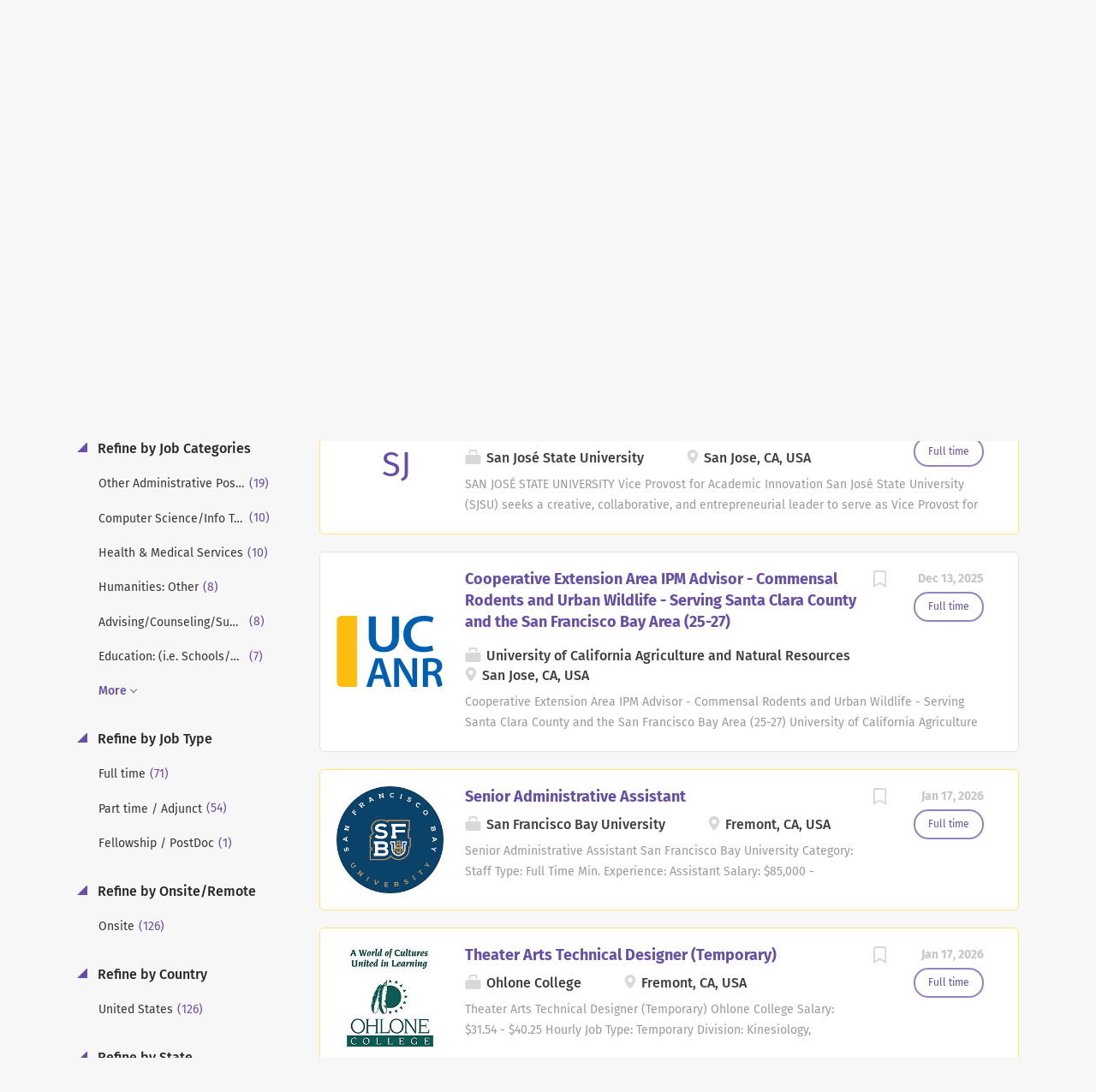

--- FILE ---
content_type: text/html;charset=utf-8
request_url: https://academiccareers.com/jobs/?l=San%20Jose%2C%20CA%2C%20USA&p=1&s=504
body_size: 16066
content:
<!DOCTYPE html>
<html lang="en">
<head>
    <meta charset="utf-8">
    <meta http-equiv="X-UA-Compatible" content="IE=edge">
    <meta name="viewport" content="width=device-width, initial-scale=1">
    <!-- The above 3 meta tags *must* come first in the head; any other head content must come *after* these tags -->

    <meta name="keywords" content="126 jobs available in San Jose, CA on Academic Careers. Apply or sign up for job alerts to get new jobs by email.">
    <meta name="description" content="126 jobs available in San Jose, CA on Academic Careers. Apply or sign up for job alerts to get new jobs by email.">
    <meta name="viewport" content="width=device-width, height=device-height, initial-scale=1.0, target-densityDpi=device-dpi">
    <link rel="alternate" type="application/rss+xml" title="Jobs" href="https://academiccareers.com/rss/">

    <title>Jobs in San Jose, CA | Academic Careers</title>

    <link href="https://cdn.smartjobboard.com/2025.09/templates/BootstrapDND/assets/styles.css" rel="stylesheet">

    <link href="https://academiccareers.com/templates/BootstrapDND/assets/style/styles.css?v=1767641738.0005" rel="stylesheet" id="styles">

    <link rel="icon" href="https://academiccareers.com/templates/BootstrapDND/assets/images/acfavicon.png" type="image/x-icon" />
<link href="https://cdn.smartjobboard.com/fonts/fira-sans/style.css" rel="stylesheet" type="text/css" media="print" onload="this.media='all'; this.onload=null;">
<meta name="robots" content="noindex">
<meta property="og:type" content="website" />
<meta property="og:site_name" content="Academic Careers" />
<meta property="og:url" content="https://academiccareers.com/jobs/?l=San%20Jose%2C%20CA%2C%20USA&amp;p=1&amp;s=504" />
<meta property="og:title" content="Jobs in San Jose, CA | Academic Careers" />
<meta property="og:description" content="126 jobs available in San Jose, CA on Academic Careers. Apply or sign up for job alerts to get new jobs by email." />
<meta property="og:image" content="https://academiccareers.com/templates/BootstrapDND/assets/images/academicareers.png" />
<meta name="twitter:image" content="https://academiccareers.com/templates/BootstrapDND/assets/images/academicareers.png">
<script type="application/ld+json">{"@context":"https:\/\/schema.org","@type":"WebSite","url":"https:\/\/academiccareers.com","image":"https:\/\/academiccareers.com\/templates\/BootstrapDND\/assets\/images\/academicareers.png","description":"Academic Careers, the ultimate global university job site. Find college jobs, university jobs, Faculty Jobs and professor jobs. Jobs at Colleges and Jobs at Universities. Advertise University Jobs","keywords":"Academic careers, college jobs, University Jobs, faculty jobs, faculty positions, education jobs, education positions, professor jobs, professor positions, university jobs, university positions, higher education positions, college jobs, college positions, administrative positions, administrative jobs, executive positions, executive jobs, higher education jobs, Post Jobs, HigherEdJobs","name":"Academic Careers","potentialAction":{"@type":"SearchAction","target":"https:\/\/academiccareers.com\/jobs\/?q={q}","query-input":"required name=q"}}</script>
            <!-- Global Site Tag (gtag.js) - Google Analytics -->
        <script async src="https://www.googletagmanager.com/gtag/js?id=UA-35837626-1"></script>
        <script>
            window.dataLayer = window.dataLayer || [];
            function gtag(){ dataLayer.push(arguments); }
            gtag('js', new Date());
                            gtag('config', 'UA-35837626-1', { 'anonymize_ip': true });
                                        gtag('config', 'UA-110320771-1', {
                    'anonymize_ip': true,
                    'dimension1': 'professorjobs.mysmartjobboard.com',
                    'dimension2': 'BootstrapDND'
                });
                    </script>
                <!-- Google Tag Manager -->
        <script>(function(w,d,s,l,i){w[l]=w[l]||[];w[l].push({'gtm.start':
            new Date().getTime(),event:'gtm.js'});var f=d.getElementsByTagName(s)[0],
                    j=d.createElement(s),dl=l!='dataLayer'?'&l='+l:'';j.async=true;j.src=
                    'https://www.googletagmanager.com/gtm.js?id='+i+dl;f.parentNode.insertBefore(j,f);
                    })(window,document,'script','dataLayer','GTM-M46JG37');</script>
        <!-- End Google Tag Manager -->
        <!-- Google Tag Manager (noscript) -->
        <noscript><iframe src="https://www.googletagmanager.com/ns.html?id=GTM-M46JG37"
                          height="0" width="0" style="display:none;visibility:hidden"></iframe></noscript>
        <!-- End Google Tag Manager (noscript) -->
        <script>
    </script>

<script>
window.dataLayer = window.dataLayer || [];
window.dataLayer.push({
    "search_location": "San Jose, CA, USA",
    "logged_in": "no",
    "site_name": "academiccareers.com",
    "page_type": "search",
    "page_name": "Jobs in San Jose, CA"
});</script>    <style type="text/css">::selection {
  background: #674EA9;color: #e6f7ff;
}
::-moz-selection {
  background: #674EA9;color: #e6f7ff;
}
.featured-companies__jobs
{    display: none;
}


.style1
        {
            width: 100%;
            float: left;
            height: 100%;
        }
        .style2
        {
            font-family: "Myanmar Text";
            text-align: left;
            font-style: italic;
            font-weight: bold;
            font-size: large;
            height: 62px;
        }
        .style3
        {
            font-family: "Myanmar Text";
            font-size: large;
        }
        .style4
        {
            font-family: "Myanmar Text";
            text-align: left;
            font-style: italic;
            font-weight: bold;
            font-size: large;
            height: 61px;
            width: 410px;
        }
        .style5
        {
            font-weight: normal;
        }
        .style6
        {
            font-family: "Myanmar Text";
            text-align: left;
            font-style: italic;
            font-weight: bold;
            font-size: large;
            height: 61px;
            width: 409px;
        }

.search-results__title {    display: none;}</style>
    
</head>
<body>
    <nav class="navbar navbar-default">
	<div class="container container-fluid">
		<div class="logo navbar-header">
			<a class="logo__text navbar-brand" href="https://academiccareers.com">
				<img src="https://academiccareers.com/templates/BootstrapDND/assets/images/academicareers.png" alt="Academic Careers" />
			</a>
		</div>
		<div class="burger-button__wrapper burger-button__wrapper__js visible-sm visible-xs"
			 data-target="#navbar-collapse" data-toggle="collapse">
			<a href="#" aria-label="Navigation Menu"><div class="burger-button"></div></a>
		</div>
		<div class="collapse navbar-collapse" id="navbar-collapse">
			<div class="visible-sm visible-xs">
													<ul class="nav navbar-nav navbar-left">
            <li class="navbar__item ">
            <a class="navbar__link" href="https://academiccareers.com/annualplans" ><span>Unlimited Posting Plan</span></a>
                    </li>
            <li class="navbar__item ">
            <a class="navbar__link" href="/Advanced-Search/" ><span>Advanced Search</span></a>
                    </li>
            <li class="navbar__item ">
            <a class="navbar__link" href="/Job-Alert/" ><span>Job Alerts</span></a>
                    </li>
            <li class="navbar__item active">
            <a class="navbar__link" href="/jobs/" ><span>Featured Jobs</span></a>
                    </li>
            <li class="navbar__item ">
            <a class="navbar__link" href="/employers.htm/" ><span>Post a Job</span></a>
                    </li>
            <li class="navbar__item ">
            <a class="navbar__link" href="/employer-products/" ><span>Pricing/Plans</span></a>
                    </li>
            <li class="navbar__item ">
            <a class="navbar__link" href="https://academiccareers.com/registration/?user_group_id=JobSeeker" ><span>Post a Resume</span></a>
                    </li>
    </ul>


				
			</div>
			<ul class="nav navbar-nav navbar-right">
									<li class="navbar__item navbar__item ">
						<a class="navbar__link navbar__login" href="https://academiccareers.com/login/">Sign in</a>
					</li>
					<li class="navbar__item navbar__item__filled"><a class="navbar__link  btn__blue" href="https://academiccareers.com/registration/">Sign up</a></li>
							</ul>
			<div class="visible-md visible-lg">
									<ul class="nav navbar-nav navbar-left">
            <li class="navbar__item ">
            <a class="navbar__link" href="https://academiccareers.com/annualplans" ><span>Unlimited Posting Plan</span></a>
                    </li>
            <li class="navbar__item ">
            <a class="navbar__link" href="/Advanced-Search/" ><span>Advanced Search</span></a>
                    </li>
            <li class="navbar__item ">
            <a class="navbar__link" href="/Job-Alert/" ><span>Job Alerts</span></a>
                    </li>
            <li class="navbar__item active">
            <a class="navbar__link" href="/jobs/" ><span>Featured Jobs</span></a>
                    </li>
            <li class="navbar__item ">
            <a class="navbar__link" href="/employers.htm/" ><span>Post a Job</span></a>
                    </li>
            <li class="navbar__item ">
            <a class="navbar__link" href="/employer-products/" ><span>Pricing/Plans</span></a>
                    </li>
            <li class="navbar__item ">
            <a class="navbar__link" href="https://academiccareers.com/registration/?user_group_id=JobSeeker" ><span>Post a Resume</span></a>
                    </li>
    </ul>


				
			</div>
		</div>
	</div>
</nav>

<div id="apply-modal" class="modal fade" tabindex="-1">
	<div class="modal-dialog">
		<div class="modal-content">
			<div class="modal-header">
				<button type="button" class="close" data-dismiss="modal" aria-label="Close"></button>
				<h4 class="modal-title"></h4>
			</div>
			<div class="modal-body">
			</div>
		</div>
	</div>
</div>

                    
    <div class="page-row page-row-expanded">
        <div class="display-item">
            
	<div class="search-header hidden-xs-480"></div>
	<div class="quick-search__inner-pages hidden-xs-480">
			<div class="container container-fluid quick-search">
	<div class="quick-search__wrapper well">
		<form action="https://academiccareers.com/jobs/" class="form-inline row" target="_top">
			<div class="form-group form-group__input ">
				<label for="keywords" class="form-label sr-only">Keywords</label>
				<input type="text" value="" class="form-control form-control__centered" name="q" id="keywords" placeholder="Keywords" />
			</div>
							<div class="form-group form-group__input">
					<label for="Location" class="form-label sr-only">Location</label>
<input type="text" name="l" id="Location" class="form-control form-control__google-location" value="San Jose, CA, USA" placeholder="Location"/>
<input type="hidden" name="r" disabled />
				</div>
																																									<div class="form-group form-group__btn">
				<label for="quick-search" class="form-label sr-only">Find Jobs</label>
				<button id="quick-search" type="submit" class="quick-search__find btn btn__orange btn__bold ">Find Jobs</button>
			</div>
		</form>
	</div>
</div>


	</div>
	<div class="container">
        		<div class="details-body details-body__search row">
						<div class="search-results__top clearfix">
													<h1 class="search-results__title col-sm-offset-3 col-xs-offset-0">
                        126 jobs found in San Jose, CA
					</h1>
							</div>
							<div class="col-sm-3 col-xs-12 refine-search">
					<a class="toggle--refine-search visible-xs" role="button" data-toggle="collapse" href="#" aria-expanded="true">
						Refine Search					</a>
					<div class="refine-search__wrapper">
						<div class="quick-search__inner-pages visible-xs-480">
															<div class="container container-fluid quick-search">
	<div class="quick-search__wrapper well">
		<form action="https://academiccareers.com/jobs/" class="form-inline row" target="_top">
			<div class="form-group form-group__input ">
				<label for="keywords-2" class="form-label sr-only">Keywords</label>
				<input type="text" value="" class="form-control form-control__centered" name="q" id="keywords-2" placeholder="Keywords" />
			</div>
							<div class="form-group form-group__input">
					<label for="Location2" class="form-label sr-only">Location</label>
<input type="text" name="l" id="Location2" class="form-control form-control__google-location" value="San Jose, CA, USA" placeholder="Location"/>
<input type="hidden" name="r" disabled />
				</div>
																																									<div class="form-group form-group__btn">
				<label for="quick-search-2" class="form-label sr-only">Find Jobs</label>
				<button id="quick-search-2" type="submit" class="quick-search__find btn btn__orange btn__bold ">Find Jobs</button>
			</div>
		</form>
	</div>
</div>


						</div>
							<div class="current-search">
		<div class="current-search__title">Current Search</div>
									<a class="badge" href="https://academiccareers.com/jobs/" aria-label="Remove &quot;San Jose, CA, USA&quot; from search">San Jose, CA, USA</a>
					        	</div>



	<div class="refine-search__block">
		<a class="btn__refine-search" role="button" data-toggle="collapse" href="#refine-block-radius" aria-expanded="true" aria-controls="refine-block-radius">
			Search within		</a>
		<div class="collapse in clearfix dropdown" id="refine-block-radius">
			<a href="#" class="refine-search__item dropdown-toggle" type="button" data-toggle="dropdown" aria-haspopup="true" aria-expanded="true">
				50 miles			</a>
			<div class="dropdown-menu">
									<a class="refine-search__item refine-search__item-radius" href="https://academiccareers.com/jobs/?l=San%20Jose%2C%20CA%2C%20USA&r=10" rel="nofollow">
						<span class="refine-search__value">10 miles</span>
					</a>
									<a class="refine-search__item refine-search__item-radius" href="https://academiccareers.com/jobs/?l=San%20Jose%2C%20CA%2C%20USA&r=20" rel="nofollow">
						<span class="refine-search__value">20 miles</span>
					</a>
									<a class="refine-search__item refine-search__item-radius" href="https://academiccareers.com/jobs/?l=San%20Jose%2C%20CA%2C%20USA&r=50" rel="nofollow">
						<span class="refine-search__value">50 miles</span>
					</a>
									<a class="refine-search__item refine-search__item-radius" href="https://academiccareers.com/jobs/?l=San%20Jose%2C%20CA%2C%20USA&r=100" rel="nofollow">
						<span class="refine-search__value">100 miles</span>
					</a>
									<a class="refine-search__item refine-search__item-radius" href="https://academiccareers.com/jobs/?l=San%20Jose%2C%20CA%2C%20USA&r=200" rel="nofollow">
						<span class="refine-search__value">200 miles</span>
					</a>
							</div>
		</div>
	</div>

			<div class="refine-search__block">
			<a class="btn__refine-search" role="button" data-toggle="collapse" href="#refine-block-JobCategory" aria-expanded="true" aria-controls="refine-block-JobCategory">
								Refine by Job Categories			</a>
			<div class="collapse in clearfix" id="refine-block-JobCategory">
														<a class="refine-search__item" href="https://academiccareers.com/jobs/?l=San%20Jose%2C%20CA%2C%20USA&categories[]=Other%20Administrative%20Positions" rel="nofollow">
						<span class="refine-search__value">Other Administrative Positions</span>
						<span class="refine-search__count">&nbsp;(19)</span>
					</a>
														<a class="refine-search__item" href="https://academiccareers.com/jobs/?l=San%20Jose%2C%20CA%2C%20USA&categories[]=Computer%20Science%2FInfo%20Tech%2FSystems" rel="nofollow">
						<span class="refine-search__value">Computer Science/Info Tech/Systems</span>
						<span class="refine-search__count">&nbsp;(10)</span>
					</a>
														<a class="refine-search__item" href="https://academiccareers.com/jobs/?l=San%20Jose%2C%20CA%2C%20USA&categories[]=Health%20%26%20Medical%20Services" rel="nofollow">
						<span class="refine-search__value">Health &amp; Medical Services</span>
						<span class="refine-search__count">&nbsp;(10)</span>
					</a>
														<a class="refine-search__item" href="https://academiccareers.com/jobs/?l=San%20Jose%2C%20CA%2C%20USA&categories[]=Humanities%3A%20Other" rel="nofollow">
						<span class="refine-search__value">Humanities: Other</span>
						<span class="refine-search__count">&nbsp;(8)</span>
					</a>
														<a class="refine-search__item" href="https://academiccareers.com/jobs/?l=San%20Jose%2C%20CA%2C%20USA&categories[]=Advising%2FCounseling%2FSupport" rel="nofollow">
						<span class="refine-search__value">Advising/Counseling/Support</span>
						<span class="refine-search__count">&nbsp;(8)</span>
					</a>
														<a class="refine-search__item" href="https://academiccareers.com/jobs/?l=San%20Jose%2C%20CA%2C%20USA&categories[]=Education%3A%20%28i.e.%20Schools%2FColleges%20of%20Education%29" rel="nofollow">
						<span class="refine-search__value">Education: (i.e. Schools/Colleges of Education)</span>
						<span class="refine-search__count">&nbsp;(7)</span>
					</a>
															<div class="less-more" style="display: none;">
										<a class="refine-search__item" href="https://academiccareers.com/jobs/?l=San%20Jose%2C%20CA%2C%20USA&categories[]=Social%20%26%20Behavioral%20Sciences" rel="nofollow">
						<span class="refine-search__value">Social &amp; Behavioral Sciences</span>
						<span class="refine-search__count">&nbsp;(7)</span>
					</a>
														<a class="refine-search__item" href="https://academiccareers.com/jobs/?l=San%20Jose%2C%20CA%2C%20USA&categories[]=Business%2FFinancial%20Affairs%2FFinancial%20Aid" rel="nofollow">
						<span class="refine-search__value">Business/Financial Affairs/Financial Aid</span>
						<span class="refine-search__count">&nbsp;(7)</span>
					</a>
														<a class="refine-search__item" href="https://academiccareers.com/jobs/?l=San%20Jose%2C%20CA%2C%20USA&categories[]=Deans%20%26%20Directors" rel="nofollow">
						<span class="refine-search__value">Deans &amp; Directors</span>
						<span class="refine-search__count">&nbsp;(7)</span>
					</a>
														<a class="refine-search__item" href="https://academiccareers.com/jobs/?l=San%20Jose%2C%20CA%2C%20USA&categories[]=Mathematics%20%26%20Statistics" rel="nofollow">
						<span class="refine-search__value">Mathematics &amp; Statistics</span>
						<span class="refine-search__count">&nbsp;(6)</span>
					</a>
													</div><a href="#" class="less-more__btn link">More</a>
							</div>
		</div>
			<div class="refine-search__block">
			<a class="btn__refine-search" role="button" data-toggle="collapse" href="#refine-block-EmploymentType" aria-expanded="true" aria-controls="refine-block-EmploymentType">
								Refine by Job Type			</a>
			<div class="collapse in clearfix" id="refine-block-EmploymentType">
														<a class="refine-search__item" href="https://academiccareers.com/jobs/?l=San%20Jose%2C%20CA%2C%20USA&job_type[]=Full%20time" rel="nofollow">
						<span class="refine-search__value">Full time</span>
						<span class="refine-search__count">&nbsp;(71)</span>
					</a>
														<a class="refine-search__item" href="https://academiccareers.com/jobs/?l=San%20Jose%2C%20CA%2C%20USA&job_type[]=Part%20time%20%2F%20Adjunct" rel="nofollow">
						<span class="refine-search__value">Part time / Adjunct</span>
						<span class="refine-search__count">&nbsp;(54)</span>
					</a>
														<a class="refine-search__item" href="https://academiccareers.com/jobs/?l=San%20Jose%2C%20CA%2C%20USA&job_type[]=Fellowship%20%2F%20PostDoc" rel="nofollow">
						<span class="refine-search__value">Fellowship / PostDoc</span>
						<span class="refine-search__count">&nbsp;(1)</span>
					</a>
											</div>
		</div>
			<div class="refine-search__block">
			<a class="btn__refine-search" role="button" data-toggle="collapse" href="#refine-block-lt" aria-expanded="true" aria-controls="refine-block-lt">
								Refine by Onsite/Remote			</a>
			<div class="collapse in clearfix" id="refine-block-lt">
														<a class="refine-search__item" href="https://academiccareers.com/jobs/?l=San%20Jose%2C%20CA%2C%20USA&lt=Onsite" rel="nofollow">
						<span class="refine-search__value">Onsite</span>
						<span class="refine-search__count">&nbsp;(126)</span>
					</a>
											</div>
		</div>
			<div class="refine-search__block">
			<a class="btn__refine-search" role="button" data-toggle="collapse" href="#refine-block-Country" aria-expanded="true" aria-controls="refine-block-Country">
								Refine by Country			</a>
			<div class="collapse in clearfix" id="refine-block-Country">
														<a class="refine-search__item" href="https://academiccareers.com/jobs/?l=San%20Jose%2C%20CA%2C%20USA&country=United%20States" rel="nofollow">
						<span class="refine-search__value">United States</span>
						<span class="refine-search__count">&nbsp;(126)</span>
					</a>
											</div>
		</div>
			<div class="refine-search__block">
			<a class="btn__refine-search" role="button" data-toggle="collapse" href="#refine-block-State" aria-expanded="true" aria-controls="refine-block-State">
								Refine by State			</a>
			<div class="collapse in clearfix" id="refine-block-State">
														<a class="refine-search__item" href="https://academiccareers.com/jobs/?l=San%20Jose%2C%20CA%2C%20USA&state=California" rel="nofollow">
						<span class="refine-search__value">California</span>
						<span class="refine-search__count">&nbsp;(126)</span>
					</a>
											</div>
		</div>
			<div class="refine-search__block">
			<a class="btn__refine-search" role="button" data-toggle="collapse" href="#refine-block-City" aria-expanded="true" aria-controls="refine-block-City">
								Refine by City			</a>
			<div class="collapse in clearfix" id="refine-block-City">
														<a class="refine-search__item" href="https://academiccareers.com/jobs/?l=San%20Jose%2C%20CA%2C%20USA&city=Fremont" rel="nofollow">
						<span class="refine-search__value">Fremont</span>
						<span class="refine-search__count">&nbsp;(58)</span>
					</a>
														<a class="refine-search__item" href="https://academiccareers.com/jobs/?l=San%20Jose%2C%20CA%2C%20USA&city=San%20Francisco" rel="nofollow">
						<span class="refine-search__value">San Francisco</span>
						<span class="refine-search__count">&nbsp;(25)</span>
					</a>
														<a class="refine-search__item" href="https://academiccareers.com/jobs/?l=San%20Jose%2C%20CA%2C%20USA&city=Berkeley" rel="nofollow">
						<span class="refine-search__value">Berkeley</span>
						<span class="refine-search__count">&nbsp;(7)</span>
					</a>
														<a class="refine-search__item" href="https://academiccareers.com/jobs/?l=San%20Jose%2C%20CA%2C%20USA&city=Pleasant%20Hill" rel="nofollow">
						<span class="refine-search__value">Pleasant Hill</span>
						<span class="refine-search__count">&nbsp;(7)</span>
					</a>
														<a class="refine-search__item" href="https://academiccareers.com/jobs/?l=San%20Jose%2C%20CA%2C%20USA&city=Oakland" rel="nofollow">
						<span class="refine-search__value">Oakland</span>
						<span class="refine-search__count">&nbsp;(6)</span>
					</a>
														<a class="refine-search__item" href="https://academiccareers.com/jobs/?l=San%20Jose%2C%20CA%2C%20USA&city=Pittsburg" rel="nofollow">
						<span class="refine-search__value">Pittsburg</span>
						<span class="refine-search__count">&nbsp;(5)</span>
					</a>
															<div class="less-more" style="display: none;">
										<a class="refine-search__item" href="https://academiccareers.com/jobs/?l=San%20Jose%2C%20CA%2C%20USA&city=Hayward" rel="nofollow">
						<span class="refine-search__value">Hayward</span>
						<span class="refine-search__count">&nbsp;(4)</span>
					</a>
														<a class="refine-search__item" href="https://academiccareers.com/jobs/?l=San%20Jose%2C%20CA%2C%20USA&city=Livermore" rel="nofollow">
						<span class="refine-search__value">Livermore</span>
						<span class="refine-search__count">&nbsp;(3)</span>
					</a>
														<a class="refine-search__item" href="https://academiccareers.com/jobs/?l=San%20Jose%2C%20CA%2C%20USA&city=San%20Pablo" rel="nofollow">
						<span class="refine-search__value">San Pablo</span>
						<span class="refine-search__count">&nbsp;(3)</span>
					</a>
														<a class="refine-search__item" href="https://academiccareers.com/jobs/?l=San%20Jose%2C%20CA%2C%20USA&city=Aptos" rel="nofollow">
						<span class="refine-search__value">Aptos</span>
						<span class="refine-search__count">&nbsp;(2)</span>
					</a>
													</div><a href="#" class="less-more__btn link">More</a>
							</div>
		</div>
			<div class="refine-search__block">
			<a class="btn__refine-search" role="button" data-toggle="collapse" href="#refine-block-Salary" aria-expanded="true" aria-controls="refine-block-Salary">
								Refine by Salary Range			</a>
			<div class="collapse in clearfix" id="refine-block-Salary">
														<a class="refine-search__item" href="https://academiccareers.com/jobs/?l=San%20Jose%2C%20CA%2C%20USA&salary=3" rel="nofollow">
						<span class="refine-search__value">$75,000 - $100,000</span>
						<span class="refine-search__count">&nbsp;(1)</span>
					</a>
														<a class="refine-search__item" href="https://academiccareers.com/jobs/?l=San%20Jose%2C%20CA%2C%20USA&salary=4" rel="nofollow">
						<span class="refine-search__value">$100,000 - $150,000</span>
						<span class="refine-search__count">&nbsp;(1)</span>
					</a>
														<a class="refine-search__item" href="https://academiccareers.com/jobs/?l=San%20Jose%2C%20CA%2C%20USA&salary=5" rel="nofollow">
						<span class="refine-search__value">$150,000 - $200,000</span>
						<span class="refine-search__count">&nbsp;(1)</span>
					</a>
											</div>
		</div>
						</div>
				</div>
						<div class="search-results col-xs-12 col-sm-9 ">
				<div class="section" data-type="job_alert_form" data-name="Job Alert Form"  >
    <form action="https://academiccareers.com/job-alerts/create/?l=San%20Jose%2C%20CA%2C%20USA" method="get" class="well alert__form alert__form-search form-inline with-captcha">
        <input type="hidden" name="action" value="save" />
        <input type="hidden" name="email_frequency" value="daily">
        <div class="alert__messages hidden"></div>
        <label for="alert-email">Email me jobs like this</label>
        <div class="form-group alert__form__input" data-field="email">
            <input id="alert-email" type="email" class="form-control" name="email" value="" placeholder="Your email">
        </div>
        <div class="form-group alert__form__input">
            <input type="submit" name="save" value="Create alert" class="btn__submit-modal btn btn__blue btn__bold">
        </div>
    </form>
    </div>
				<div class="widgets__container editable-only     " data-name="job_search_list">
            <div class="section" data-type="listing_search_list" data-name="Select fields for job search results" >
            			<article class="media well listing-item listing-item__jobs listing-item__featured">
    <div class="media-left listing-item__logo">
        <a href="https://academiccareers.com/job/158547/vice-provost-for-academic-innovation/" tabindex="-1">
                            <span class="image__fallback" title="San José State University">
                    SJ
                </span>
                    </a>
    </div>
    <div class="media-body">
        <div class="media-right text-right">
                            <a class="save-job" data-toggle="modal" data-target="#apply-modal" data-id="158547" title="Save" data-href="/saved-jobs/?id=158547&action=save&reload=✓" rel="nofollow" href="#"></a>
                                        <div class="listing-item__date">
                    Nov 13, 2025
                </div>
                                                                                                        <span class="listing-item__employment-type">Full time</span>
                                                        </div>
                    <div class="media-heading listing-item__title">
                <a href="https://academiccareers.com/job/158547/vice-provost-for-academic-innovation/" class="link">Vice Provost for Academic Innovation</a>
            </div>
        
                    <div class="listing-item__info listing-item__info--item-salary-range clearfix">
                
            </div>
                <div class="listing-item__info clearfix">
                            <span class="listing-item__info--item listing-item__info--item-company">
                    San José State University
                </span>
                                        <span class="listing-item__info--item listing-item__info--item-location">
                    San Jose, CA, USA
                </span>
                    </div>
                    <div class="listing-item__desc">
                    SAN JOS&Eacute; STATE UNIVERSITY  Vice Provost for Academic Innovation    San Jos&eacute; State University (SJSU) seeks a creative, collaborative, and entrepreneurial leader to serve as Vice Provost for Academic Innovation.  Reporting directly to Provost Vincent Del Casino, the Vice Provost will lead the newly reconfigured Office of Academic Innovation, a central office that serves as a strategic resource for and partner to SJSU's colleges and academic units.  The Vice Provost will expand SJSU's professional, continuing, and online programs to increase access to education and meet changing learner and workforce demands; to deepen global engagement and partnerships to drive student enrollment and elevate SJSU's international visibility and impact; and to propel specialized programs to advance SJSU's mission and serve the university and San Jos&eacute; communities.  The Vice Provost will position the Office of Academic Innovation as a central hub at SJSU where creative ideas,...
            </div>
                    </div>
</article>

						<article class="media well listing-item listing-item__jobs ">
    <div class="media-left listing-item__logo">
        <a href="https://academiccareers.com/job/161065/cooperative-extension-area-ipm-advisor-commensal-rodents-and-urban-wildlife-serving-santa-clara-county-and-the-san-francisco-bay-area-25-27/" tabindex="-1">
                            <img class="media-object profile__img-company" src="https://academiccareers.com/files/pictures/University_of_California_Agriculture_and_Natural_Resources.png" alt="University of California Agriculture and Natural Resources">
                    </a>
    </div>
    <div class="media-body">
        <div class="media-right text-right">
                            <a class="save-job" data-toggle="modal" data-target="#apply-modal" data-id="161065" title="Save" data-href="/saved-jobs/?id=161065&action=save&reload=✓" rel="nofollow" href="#"></a>
                                        <div class="listing-item__date">
                    Dec 13, 2025
                </div>
                                                                                                        <span class="listing-item__employment-type">Full time</span>
                                                        </div>
                    <div class="media-heading listing-item__title">
                <a href="https://academiccareers.com/job/161065/cooperative-extension-area-ipm-advisor-commensal-rodents-and-urban-wildlife-serving-santa-clara-county-and-the-san-francisco-bay-area-25-27/" class="link">Cooperative Extension Area IPM Advisor - Commensal Rodents and Urban Wildlife - Serving Santa Clara County and the San Francisco Bay Area (25-27)</a>
            </div>
        
                    <div class="listing-item__info listing-item__info--item-salary-range clearfix">
                
            </div>
                <div class="listing-item__info clearfix">
                            <span class="listing-item__info--item listing-item__info--item-company">
                    University of California Agriculture and Natural Resources
                </span>
                                        <span class="listing-item__info--item listing-item__info--item-location">
                    San Jose, CA, USA
                </span>
                    </div>
                    <div class="listing-item__desc">
                     Cooperative Extension Area IPM Advisor - Commensal Rodents and Urban Wildlife - Serving Santa Clara County and the San Francisco Bay Area (25-27)  University of California Agriculture and Natural Resources      Application Window      Open date:  September 4, 2025    Most recent review date:  Sunday, Nov 9, 2025 at 11:59pm (Pacific Time) Applications received after this date will be reviewed by the search committee if the position has not yet been filled.    Final date:  Monday, Feb 9, 2026 at 11:59pm (Pacific Time) Applications will continue to be accepted until this date, but those received after the review date will only be considered if the position has not yet been filled.    Position description   The University of California, Agriculture and Natural Resources (UC ANR) invites applications for a UC Cooperative Extension (UCCE) Integrated Pest Management Advisor: Commensal Rodents and Urban Wildlife, serving Santa Clara, Alameda, Contra Costa, and San Mateo/San Francisco...
            </div>
                    </div>
</article>

						<article class="media well listing-item listing-item__jobs listing-item__featured">
    <div class="media-left listing-item__logo">
        <a href="https://academiccareers.com/job/163252/senior-administrative-assistant/" tabindex="-1">
                            <img class="media-object profile__img-company" src="https://academiccareers.com/files/pictures/San_Francisco_Bay_University.png" alt="San Francisco Bay University">
                    </a>
    </div>
    <div class="media-body">
        <div class="media-right text-right">
                            <a class="save-job" data-toggle="modal" data-target="#apply-modal" data-id="163252" title="Save" data-href="/saved-jobs/?id=163252&action=save&reload=✓" rel="nofollow" href="#"></a>
                                        <div class="listing-item__date">
                    Jan 17, 2026
                </div>
                                                                                                        <span class="listing-item__employment-type">Full time</span>
                                                        </div>
                    <div class="media-heading listing-item__title">
                <a href="https://academiccareers.com/job/163252/senior-administrative-assistant/" class="link">Senior Administrative Assistant</a>
            </div>
        
                <div class="listing-item__info clearfix">
                            <span class="listing-item__info--item listing-item__info--item-company">
                    San Francisco Bay University
                </span>
                                        <span class="listing-item__info--item listing-item__info--item-location">
                    Fremont, CA, USA
                </span>
                    </div>
                    <div class="listing-item__desc">
                    Senior Administrative Assistant  San Francisco Bay University    Category:  Staff  Type:  Full Time  Min. Experience:  Assistant   Salary:  $85,000 - $100,000                             About San Francisco Bay University:    San Francisco Bay University (SFBU), a nonprofit, WASC-accredited, university situated in the heart of Silicon Valley in Fremont, California, seeks an innovative and experienced Senior Administrative Assistant. SFBU's mission is to offer inclusive, innovative, and inspirational education for lifelong careers, and our vision is to set the standard as a national model of higher education in service of the common good.   At SFBU, students come first. We prioritize students' needs by fostering personal engagement among students, faculty, and staff. We are committed to providing affordable quality education with a deep commitment to diversity, equity, inclusion, and social justice.    We encourage you to learn more about SFBU by reviewing our strategic plan at...
            </div>
                    </div>
</article>

						<article class="media well listing-item listing-item__jobs listing-item__featured">
    <div class="media-left listing-item__logo">
        <a href="https://academiccareers.com/job/163157/theater-arts-technical-designer-temporary/" tabindex="-1">
                            <img class="media-object profile__img-company" src="https://academiccareers.com/files/pictures/ohlonelogo_100413.jpg" alt="Ohlone College">
                    </a>
    </div>
    <div class="media-body">
        <div class="media-right text-right">
                            <a class="save-job" data-toggle="modal" data-target="#apply-modal" data-id="163157" title="Save" data-href="/saved-jobs/?id=163157&action=save&reload=✓" rel="nofollow" href="#"></a>
                                        <div class="listing-item__date">
                    Jan 17, 2026
                </div>
                                                                                                        <span class="listing-item__employment-type">Full time</span>
                                                        </div>
                    <div class="media-heading listing-item__title">
                <a href="https://academiccareers.com/job/163157/theater-arts-technical-designer-temporary/" class="link">Theater Arts Technical Designer (Temporary)</a>
            </div>
        
                <div class="listing-item__info clearfix">
                            <span class="listing-item__info--item listing-item__info--item-company">
                    Ohlone College
                </span>
                                        <span class="listing-item__info--item listing-item__info--item-location">
                    Fremont, CA, USA
                </span>
                    </div>
                    <div class="listing-item__desc">
                    Theater Arts Technical Designer (Temporary)    Ohlone College     Salary:  $31.54 - $40.25 Hourly  Job Type:  Temporary  Division:  Kinesiology, Athletics, and Performing Arts  Opening Date:  01/15/2026  Location:  Fremont Campus  Job Number:  202300174  Department:  Kinesiology, Athletics, and Performing Arts  Bargaining Unit:  N/A         Ideal Candidate Statement  Under the direction of the Administrator, draft, design and construct theatre materials and props for performances and events; set up, modify and maintain sound and light equipment; maintain safety standards in operation of stage equipment; train and provide work direction to student workers.  This is a temporary substitute position,   limited to a maximum of 165 working days within a fiscal year.              Duties and Responsibilities     Draft, design and construct theatre materials and props for performances and events as assigned;   Prepares and modifies working plans and drawings for specific situations;...
            </div>
                    </div>
</article>

						<article class="media well listing-item listing-item__jobs listing-item__featured">
    <div class="media-left listing-item__logo">
        <a href="https://academiccareers.com/job/163101/computer-science-instructor-part-time-faculty-pool/" tabindex="-1">
                            <img class="media-object profile__img-company" src="https://academiccareers.com/files/pictures/ohlonelogo_100413.jpg" alt="Ohlone College">
                    </a>
    </div>
    <div class="media-body">
        <div class="media-right text-right">
                            <a class="save-job" data-toggle="modal" data-target="#apply-modal" data-id="163101" title="Save" data-href="/saved-jobs/?id=163101&action=save&reload=✓" rel="nofollow" href="#"></a>
                                        <div class="listing-item__date">
                    Jan 16, 2026
                </div>
                                                                                                        <span class="listing-item__employment-type">Part time / Adjunct</span>
                                                        </div>
                    <div class="media-heading listing-item__title">
                <a href="https://academiccareers.com/job/163101/computer-science-instructor-part-time-faculty-pool/" class="link">Computer Science Instructor (Part-Time Faculty Pool)</a>
            </div>
        
                <div class="listing-item__info clearfix">
                            <span class="listing-item__info--item listing-item__info--item-company">
                    Ohlone College
                </span>
                                        <span class="listing-item__info--item listing-item__info--item-location">
                    Fremont, CA, USA
                </span>
                    </div>
                    <div class="listing-item__desc">
                    Computer Science Instructor (Part-Time Faculty Pool)    Ohlone College     Salary:  $73.90 - $124.47 Hourly  Job Type:  Part-Time Temporary  Division:  Science, Technology, Engineering, and Mathematics  Opening Date:  09/06/2023  Location:  Fremont Campus - Newark Center - and/or eCampus  Job Number:  202300010  Department:  Science, Technology, Engineering, and Mathematics  Bargaining Unit:  United Faculty of Ohlone (UFO)         Ideal Candidate Statement  Ohlone College seeks to employ faculty members who have a passion for teaching and learning and a strong commitment to the missions and ideals of the community college. We are looking for excellent teachers who are student-oriented in their approach and dedicated to student success. An ideal candidate will be skilled in generating student engagement in learning. Innovative teaching strategies are encouraged at Ohlone, including collaborative learning and the active use of technology. Continuous professional development is...
            </div>
                    </div>
</article>

						<article class="media well listing-item listing-item__jobs listing-item__featured">
    <div class="media-left listing-item__logo">
        <a href="https://academiccareers.com/job/163038/director-fiscal-services/" tabindex="-1">
                            <img class="media-object profile__img-company" src="https://academiccareers.com/files/pictures/ohlonelogo_100413.jpg" alt="Ohlone College">
                    </a>
    </div>
    <div class="media-body">
        <div class="media-right text-right">
                            <a class="save-job" data-toggle="modal" data-target="#apply-modal" data-id="163038" title="Save" data-href="/saved-jobs/?id=163038&action=save&reload=✓" rel="nofollow" href="#"></a>
                                        <div class="listing-item__date">
                    Jan 15, 2026
                </div>
                                                                                                        <span class="listing-item__employment-type">Full time</span>
                                                        </div>
                    <div class="media-heading listing-item__title">
                <a href="https://academiccareers.com/job/163038/director-fiscal-services/" class="link">Director, Fiscal Services</a>
            </div>
        
                <div class="listing-item__info clearfix">
                            <span class="listing-item__info--item listing-item__info--item-company">
                    Ohlone College
                </span>
                                        <span class="listing-item__info--item listing-item__info--item-location">
                    Fremont, CA, USA
                </span>
                    </div>
                    <div class="listing-item__desc">
                    Director, Fiscal Services    Ohlone College     Salary:  $151,558.00 - $193,433.00 Annually  Job Type:  Full-Time  Division:  Administrative Services  Opening Date:  01/13/2026  Location:  Fremont Campus  Job Number:  202300172  Department:  Administrative Services  Bargaining Unit:  Unrepresented         Ideal Candidate Statement  The ideal candidate will be a proven leader with extensive experience in fiscal and financial management within educational institutions, particularly in accounting, budgeting, and payroll. They will possess a deep understanding of maintaining fiscal integrity in complex organizations and have a strong track record of leading high-performing teams.  Additionally, the candidate must demonstrate cultural competency and a commitment to serving diverse populations, including faculty, staff, and students from various backgrounds. They will foster an inclusive, collaborative environment aligned with the college's mission and goals, showing equity-minded...
            </div>
                    </div>
</article>

						<article class="media well listing-item listing-item__jobs listing-item__featured">
    <div class="media-left listing-item__logo">
        <a href="https://academiccareers.com/job/162958/financial-aid-specialist-i/" tabindex="-1">
                            <img class="media-object profile__img-company" src="https://academiccareers.com/files/pictures/ohlonelogo_100413.jpg" alt="Ohlone College">
                    </a>
    </div>
    <div class="media-body">
        <div class="media-right text-right">
                            <a class="save-job" data-toggle="modal" data-target="#apply-modal" data-id="162958" title="Save" data-href="/saved-jobs/?id=162958&action=save&reload=✓" rel="nofollow" href="#"></a>
                                        <div class="listing-item__date">
                    Jan 14, 2026
                </div>
                                                                                                        <span class="listing-item__employment-type">Full time</span>
                                                        </div>
                    <div class="media-heading listing-item__title">
                <a href="https://academiccareers.com/job/162958/financial-aid-specialist-i/" class="link">Financial Aid Specialist I</a>
            </div>
        
                <div class="listing-item__info clearfix">
                            <span class="listing-item__info--item listing-item__info--item-company">
                    Ohlone College
                </span>
                                        <span class="listing-item__info--item listing-item__info--item-location">
                    Fremont, CA, USA
                </span>
                    </div>
                    <div class="listing-item__desc">
                    Financial Aid Specialist I    Ohlone College     Salary:  $59,748.00 - $76,284.00 Annually  Job Type:  Full-Time  Division:  Student Services  Opening Date:  01/12/2026  Location:  Fremont Campus and/or Newark Center  Job Number:  202300173  Department:  Student Services  Bargaining Unit:  California School Employees Association (CSEA)         Ideal Candidate Statement   The ideal candidate has a foundational understanding of Financial Aid and works effectively as part of the Financial Aid team. They are a quick learner with a strong work ethic and excellent attention to detail. The candidate demonstrates professionalism in working with students, including the ability to resolve issues efficiently and thoughtfully. They collaborate well with others, are trustworthy, and possess knowledge of FERPA regulations. Strong communication skills are essential, along with familiarity with CCPG, the Chafee Grant, scholarships, Rising Scholars program, and when to refer students to the...
            </div>
                    </div>
</article>

						<article class="media well listing-item listing-item__jobs listing-item__featured">
    <div class="media-left listing-item__logo">
        <a href="https://academiccareers.com/job/162773/instructional-designer/" tabindex="-1">
                            <img class="media-object profile__img-company" src="https://academiccareers.com/files/pictures/San_Francisco_Bay_University.png" alt="San Francisco Bay University">
                    </a>
    </div>
    <div class="media-body">
        <div class="media-right text-right">
                            <a class="save-job" data-toggle="modal" data-target="#apply-modal" data-id="162773" title="Save" data-href="/saved-jobs/?id=162773&action=save&reload=✓" rel="nofollow" href="#"></a>
                                        <div class="listing-item__date">
                    Jan 09, 2026
                </div>
                                                                                                        <span class="listing-item__employment-type">Full time</span>
                                                        </div>
                    <div class="media-heading listing-item__title">
                <a href="https://academiccareers.com/job/162773/instructional-designer/" class="link">Instructional Designer</a>
            </div>
        
                <div class="listing-item__info clearfix">
                            <span class="listing-item__info--item listing-item__info--item-company">
                    San Francisco Bay University
                </span>
                                        <span class="listing-item__info--item listing-item__info--item-location">
                    Fremont, CA, USA
                </span>
                    </div>
                    <div class="listing-item__desc">
                    Instructional Designer  San Francisco Bay University    Category:  Staff  Type:  Full Time  Min. Experience:  Some Experience  Salary:  $75,000 - $110,000                             About San Francisco Bay University:   San Francisco Bay University (SFBU), a nonprofit, WASC-accredited, university situated in the heart of Silicon Valley in Fremont, California, seeks an innovative and experienced Instructional Designer. SFBU's mission is to offer inclusive, innovative, and inspirational education for lifelong careers and our vision is to set the standard as a national model of higher education in service of the common good.  At SFBU, students come first. We prioritize students' needs by fostering personal engagement among students, faculty, and staff. We are committed to providing affordable quality education with a deep commitment to diversity, equity, inclusion, and social justice.   We encourage you to learn more about SFBU by reviewing our strategic plan at...
            </div>
                    </div>
</article>

						<article class="media well listing-item listing-item__jobs listing-item__featured">
    <div class="media-left listing-item__logo">
        <a href="https://academiccareers.com/job/162772/on-campus-adjunct-faculty-graduate-and-undergraduate-computer-science-and-data-science-courses/" tabindex="-1">
                            <img class="media-object profile__img-company" src="https://academiccareers.com/files/pictures/San_Francisco_Bay_University.png" alt="San Francisco Bay University">
                    </a>
    </div>
    <div class="media-body">
        <div class="media-right text-right">
                            <a class="save-job" data-toggle="modal" data-target="#apply-modal" data-id="162772" title="Save" data-href="/saved-jobs/?id=162772&action=save&reload=✓" rel="nofollow" href="#"></a>
                                        <div class="listing-item__date">
                    Jan 09, 2026
                </div>
                                                                                                        <span class="listing-item__employment-type">Part time / Adjunct</span>
                                                        </div>
                    <div class="media-heading listing-item__title">
                <a href="https://academiccareers.com/job/162772/on-campus-adjunct-faculty-graduate-and-undergraduate-computer-science-and-data-science-courses/" class="link">On-Campus Adjunct Faculty: Graduate and Undergraduate Computer Science and Data Science Courses</a>
            </div>
        
                <div class="listing-item__info clearfix">
                            <span class="listing-item__info--item listing-item__info--item-company">
                    San Francisco Bay University
                </span>
                                        <span class="listing-item__info--item listing-item__info--item-location">
                    Fremont, CA, USA
                </span>
                    </div>
                    <div class="listing-item__desc">
                    On-Campus Adjunct Faculty: Graduate and Undergraduate Computer Science and Data Science Courses  San Francisco Bay University    Category:  Faculty  Type:  Part Time  Min. Experience:  Some Experience  Salary:  $152.10               per hour            Salary: SFBU compensation for a 3-credit course is $152.10 per hour (appx. 48 hours total/ semester= $7,300/ course) . Additional compensation for non-instructional training(s).    About San Francisco Bay University    Have you ever wondered why higher education feels stuck? Or thought, what if we could rebuild it from the ground up? Imagine a university where disciplines don't dictate the subjects, where learning is trans-disciplinary, open-ended, flexible, and deeply connected to real-world needs. A place where we learn across disciplinary boundaries, work through skills that matter, and turn critical ideas into real action.  If you've ever dreamed of tearing up the rulebook, of rethinking education in bold, creative, and...
            </div>
                    </div>
</article>

						<article class="media well listing-item listing-item__jobs listing-item__featured">
    <div class="media-left listing-item__logo">
        <a href="https://academiccareers.com/job/162461/dual-enrollment-liaison-temporary/" tabindex="-1">
                            <img class="media-object profile__img-company" src="https://academiccareers.com/files/pictures/ohlonelogo_100413.jpg" alt="Ohlone College">
                    </a>
    </div>
    <div class="media-body">
        <div class="media-right text-right">
                            <a class="save-job" data-toggle="modal" data-target="#apply-modal" data-id="162461" title="Save" data-href="/saved-jobs/?id=162461&action=save&reload=✓" rel="nofollow" href="#"></a>
                                        <div class="listing-item__date">
                    Jan 07, 2026
                </div>
                                                                                                        <span class="listing-item__employment-type">Full time</span>
                                                        </div>
                    <div class="media-heading listing-item__title">
                <a href="https://academiccareers.com/job/162461/dual-enrollment-liaison-temporary/" class="link">Dual Enrollment Liaison (Temporary)</a>
            </div>
        
                <div class="listing-item__info clearfix">
                            <span class="listing-item__info--item listing-item__info--item-company">
                    Ohlone College
                </span>
                                        <span class="listing-item__info--item listing-item__info--item-location">
                    Fremont, CA, USA
                </span>
                    </div>
                    <div class="listing-item__desc">
                    Dual Enrollment Liaison (Temporary)    Ohlone College     Salary:  $20.00 Hourly  Job Type:  Temporary  Division:  President's Office  Opening Date:  10/06/2025  Location:  Fremont Campus and/or Newark Center  Job Number:  202300166  Department:  President's Office  Bargaining Unit:  N/A         Ideal Candidate Statement  Ohlone College has emerged as one of the premier community colleges in California and consistently ranked among the highest performing colleges by the Chancellor's Office Student Success Scorecard. The College is characterized by high achieving students, an emphasis on transfer, and career education programs that focus on the entering the workforce; the College also maintains its unique commitment to carrying on the legacy of the Ohlone People's dedication to respecting and sustaining the environment.  The College is seeking passionate individuals to serve as liaison   supporting enrollment from high schools in the Fremont, Newark, and Union City region. The...
            </div>
                    </div>
</article>

						<article class="media well listing-item listing-item__jobs listing-item__featured">
    <div class="media-left listing-item__logo">
        <a href="https://academiccareers.com/job/162266/administrative-assistant-temporary-pool/" tabindex="-1">
                            <img class="media-object profile__img-company" src="https://academiccareers.com/files/pictures/ohlonelogo_100413.jpg" alt="Ohlone College">
                    </a>
    </div>
    <div class="media-body">
        <div class="media-right text-right">
                            <a class="save-job" data-toggle="modal" data-target="#apply-modal" data-id="162266" title="Save" data-href="/saved-jobs/?id=162266&action=save&reload=✓" rel="nofollow" href="#"></a>
                                        <div class="listing-item__date">
                    Dec 31, 2025
                </div>
                                                                                                        <span class="listing-item__employment-type">Part time / Adjunct</span>
                                                        </div>
                    <div class="media-heading listing-item__title">
                <a href="https://academiccareers.com/job/162266/administrative-assistant-temporary-pool/" class="link">Administrative Assistant (Temporary Pool)</a>
            </div>
        
                <div class="listing-item__info clearfix">
                            <span class="listing-item__info--item listing-item__info--item-company">
                    Ohlone College
                </span>
                                        <span class="listing-item__info--item listing-item__info--item-location">
                    Fremont, CA, USA
                </span>
                    </div>
                    <div class="listing-item__desc">
                    Administrative Assistant (Temporary Pool)    Ohlone College     Salary:  $27.15 - $31.43 Hourly  Job Type:  Part-Time Temporary  Division:  Human Resources  Opening Date:  09/08/2023  Location:  Fremont Campus and/or Newark Center  Job Number:  202300057  Department:  Human Resources  Bargaining Unit:  N/A         Ideal Candidate Statement  The ideal Administrative Assistant candidate is highly organized, detail-oriented, and efficient in their administrative tasks, ensuring the smooth operation of daily office functions.  This candidate is an excellent communicator, both written and verbal, capable of interacting respectfully and inclusively with individuals from diverse backgrounds.   Additionally, this candidate is proficient in using technology and office software, enabling them to manage schedules, documents, and communications effectively.    Please note: This is a temporary, campus-wide pool position and does not report to the Human Resources department. Candidates will...
            </div>
                    </div>
</article>

						<article class="media well listing-item listing-item__jobs listing-item__featured">
    <div class="media-left listing-item__logo">
        <a href="https://academiccareers.com/job/161205/professor-of-practice-of-business/" tabindex="-1">
                            <img class="media-object profile__img-company" src="https://academiccareers.com/files/pictures/San_Francisco_Bay_University.png" alt="San Francisco Bay University">
                    </a>
    </div>
    <div class="media-body">
        <div class="media-right text-right">
                            <a class="save-job" data-toggle="modal" data-target="#apply-modal" data-id="161205" title="Save" data-href="/saved-jobs/?id=161205&action=save&reload=✓" rel="nofollow" href="#"></a>
                                        <div class="listing-item__date">
                    Dec 16, 2025
                </div>
                                                                                                        <span class="listing-item__employment-type">Full time</span>
                                                        </div>
                    <div class="media-heading listing-item__title">
                <a href="https://academiccareers.com/job/161205/professor-of-practice-of-business/" class="link">Professor of Practice of Business</a>
            </div>
        
                    <div class="listing-item__info listing-item__info--item-salary-range clearfix">
                
            </div>
                <div class="listing-item__info clearfix">
                            <span class="listing-item__info--item listing-item__info--item-company">
                    San Francisco Bay University
                </span>
                                        <span class="listing-item__info--item listing-item__info--item-location">
                    Fremont, CA, USA
                </span>
                    </div>
                    <div class="listing-item__desc">
                     Professor of Practice of Business  San Francisco Bay University    Category:  Faculty  Type:  Full Time  Min. Experience:  Some Experience  Salary:  $105,000 - $115,000    Professor of Practice of Business    About San Francisco Bay University:  San Francisco Bay University (SFBU), a nonprofit, WASC-accredited, university situated in the heart of Silicon Valley in Fremont, California, seeks an innovative and experienced Professor of Practice of Business. SFBU's mission is to offer inclusive, innovative, and inspirational education for lifelong careers and our vision is to set the standard as a national model of higher education in service of the common good.  At SFBU, students come first. We prioritize students' needs by fostering personal engagement among students, faculty, and staff. We are committed to providing affordable quality education with a deep commitment to diversity, equity, inclusion, and social justice.   We encourage you to learn more about SFBU by reviewing our...
            </div>
                    </div>
</article>

						<article class="media well listing-item listing-item__jobs listing-item__featured">
    <div class="media-left listing-item__logo">
        <a href="https://academiccareers.com/job/160873/senior-director-of-human-resources/" tabindex="-1">
                            <img class="media-object profile__img-company" src="https://academiccareers.com/files/pictures/San_Francisco_Bay_University.png" alt="San Francisco Bay University">
                    </a>
    </div>
    <div class="media-body">
        <div class="media-right text-right">
                            <a class="save-job" data-toggle="modal" data-target="#apply-modal" data-id="160873" title="Save" data-href="/saved-jobs/?id=160873&action=save&reload=✓" rel="nofollow" href="#"></a>
                                        <div class="listing-item__date">
                    Dec 10, 2025
                </div>
                                                                                                        <span class="listing-item__employment-type">Full time</span>
                                                        </div>
                    <div class="media-heading listing-item__title">
                <a href="https://academiccareers.com/job/160873/senior-director-of-human-resources/" class="link">Senior Director of Human Resources</a>
            </div>
        
                    <div class="listing-item__info listing-item__info--item-salary-range clearfix">
                
            </div>
                <div class="listing-item__info clearfix">
                            <span class="listing-item__info--item listing-item__info--item-company">
                    San Francisco Bay University
                </span>
                                        <span class="listing-item__info--item listing-item__info--item-location">
                    Fremont, CA, USA
                </span>
                    </div>
                    <div class="listing-item__desc">
                     Senior Director of Human Resources  San Francisco Bay University    Category:  Staff  Type:  Full Time  Min. Experience:  Senior Level  Salary:  $190,000 - $210,000    About San Francisco Bay University:      San Francisco Bay University (SFBU), a nonprofit, WASC-accredited university located in the heart of Silicon Valley in Fremont, California, seeks a detail-oriented, collaborative, and systems-savvy Enrollment Operations Manager with deep expertise in Salesforce. SFBU's mission is to offer inclusive, innovative, and inspirational education for lifelong careers, and our vision is to set the standard as a national model of higher education in service of the common good.  At SFBU, students come first. We prioritize students' needs by fostering personal engagement among students, faculty, and staff. We are committed to providing affordable quality education with a deep commitment to diversity, equity, inclusion, and social justice.  We encourage you to learn more about SFBU by...
            </div>
                    </div>
</article>

						<article class="media well listing-item listing-item__jobs listing-item__featured">
    <div class="media-left listing-item__logo">
        <a href="https://academiccareers.com/job/160156/undergraduate-enrollment-counselor/" tabindex="-1">
                            <img class="media-object profile__img-company" src="https://academiccareers.com/files/pictures/San_Francisco_Bay_University.png" alt="San Francisco Bay University">
                    </a>
    </div>
    <div class="media-body">
        <div class="media-right text-right">
                            <a class="save-job" data-toggle="modal" data-target="#apply-modal" data-id="160156" title="Save" data-href="/saved-jobs/?id=160156&action=save&reload=✓" rel="nofollow" href="#"></a>
                                        <div class="listing-item__date">
                    Dec 02, 2025
                </div>
                                                                                                        <span class="listing-item__employment-type">Full time</span>
                                                        </div>
                    <div class="media-heading listing-item__title">
                <a href="https://academiccareers.com/job/160156/undergraduate-enrollment-counselor/" class="link">Undergraduate Enrollment Counselor</a>
            </div>
        
                    <div class="listing-item__info listing-item__info--item-salary-range clearfix">
                
            </div>
                <div class="listing-item__info clearfix">
                            <span class="listing-item__info--item listing-item__info--item-company">
                    San Francisco Bay University
                </span>
                                        <span class="listing-item__info--item listing-item__info--item-location">
                    Fremont, CA, USA
                </span>
                    </div>
                    <div class="listing-item__desc">
                     Undergraduate Enrollment Counselor  San Francisco Bay University    Category:  Staff  Type:  Full Time  Min. Experience:  Some Experience  Salary:  $71,000 - $81,000    About SFBU   San Francisco Bay University (SFBU), a small-sized nonprofit, WASC-accredited university situated in the heart of Silicon Valley in Fremont, California, seeks an innovative and experienced enrollment professional to serve as an Undergraduate Enrollment Counselor. SFBU is a new and rebranded university currently offering degrees in computer science (BS, MS), electrical engineering (MS), business (BABS/MBA), and professional educational programs.  SFBU aims to offer inclusive, innovative, and inspirational education for lifelong careers. At SFBU, students come first. We prioritize students' needs by fostering personal engagement between faculty, staff, and students. We are committed to providing affordable quality education with a deep commitment to diversity, equity, inclusion, and social justice....
            </div>
                    </div>
</article>

						<article class="media well listing-item listing-item__jobs listing-item__featured">
    <div class="media-left listing-item__logo">
        <a href="https://academiccareers.com/job/160155/director-of-international-programs/" tabindex="-1">
                            <img class="media-object profile__img-company" src="https://academiccareers.com/files/pictures/San_Francisco_Bay_University.png" alt="San Francisco Bay University">
                    </a>
    </div>
    <div class="media-body">
        <div class="media-right text-right">
                            <a class="save-job" data-toggle="modal" data-target="#apply-modal" data-id="160155" title="Save" data-href="/saved-jobs/?id=160155&action=save&reload=✓" rel="nofollow" href="#"></a>
                                        <div class="listing-item__date">
                    Dec 02, 2025
                </div>
                                                                                                        <span class="listing-item__employment-type">Full time</span>
                                                        </div>
                    <div class="media-heading listing-item__title">
                <a href="https://academiccareers.com/job/160155/director-of-international-programs/" class="link">Director of International Programs</a>
            </div>
        
                    <div class="listing-item__info listing-item__info--item-salary-range clearfix">
                
            </div>
                <div class="listing-item__info clearfix">
                            <span class="listing-item__info--item listing-item__info--item-company">
                    San Francisco Bay University
                </span>
                                        <span class="listing-item__info--item listing-item__info--item-location">
                    Fremont, CA, USA
                </span>
                    </div>
                    <div class="listing-item__desc">
                     Director of International Programs  San Francisco Bay University    Category:  Staff  Type:  Full Time  Min. Experience:  Director  Salary:  $90,000 - $110,000    About San Francisco Bay University:   San Francisco Bay University (SFBU), a nonprofit, WASC-accredited, university situated in the heart of Silicon Valley in Fremont, California, seeks an innovative and experienced Instructional Designer. SFBU's mission is to offer inclusive, innovative, and inspirational education for lifelong careers and our vision is to set the standard as a national model of higher education in service of the common good.  At SFBU, students come first. We prioritize students' needs by fostering personal engagement among students, faculty, and staff. We are committed to providing affordable quality education with a deep commitment to diversity, equity, inclusion, and social justice.   We encourage you to learn more about SFBU by reviewing our strategic plan at  https://www.sfbu.edu/strategic-plan...
            </div>
                    </div>
</article>

						<article class="media well listing-item listing-item__jobs listing-item__featured">
    <div class="media-left listing-item__logo">
        <a href="https://academiccareers.com/job/160080/journalism-instructor-part-time-faculty-pool/" tabindex="-1">
                            <img class="media-object profile__img-company" src="https://academiccareers.com/files/pictures/ohlonelogo_100413.jpg" alt="Ohlone College">
                    </a>
    </div>
    <div class="media-body">
        <div class="media-right text-right">
                            <a class="save-job" data-toggle="modal" data-target="#apply-modal" data-id="160080" title="Save" data-href="/saved-jobs/?id=160080&action=save&reload=✓" rel="nofollow" href="#"></a>
                                        <div class="listing-item__date">
                    Dec 02, 2025
                </div>
                                                                                                        <span class="listing-item__employment-type">Part time / Adjunct</span>
                                                        </div>
                    <div class="media-heading listing-item__title">
                <a href="https://academiccareers.com/job/160080/journalism-instructor-part-time-faculty-pool/" class="link">Journalism Instructor (Part-Time Faculty Pool)</a>
            </div>
        
                    <div class="listing-item__info listing-item__info--item-salary-range clearfix">
                
            </div>
                <div class="listing-item__info clearfix">
                            <span class="listing-item__info--item listing-item__info--item-company">
                    Ohlone College
                </span>
                                        <span class="listing-item__info--item listing-item__info--item-location">
                    Fremont, CA, USA
                </span>
                    </div>
                    <div class="listing-item__desc">
                     Journalism Instructor (Part-Time Faculty Pool)    Ohlone College     Salary:  $73.90 - $124.47 Hourly  Job Type:  Part-Time Temporary  Division:  Language, Communication, and Deaf Studies  Opening Date:  09/06/2023  Location:  Fremont Campus - Newark Center - and/or eCampus  Job Number:  202300024  Department:  Language, Communication, and Deaf Studies  Bargaining Unit:  United Faculty of Ohlone (UFO)       Ideal Candidate Statement  Ohlone College seeks to employ faculty members who have a passion for teaching and learning and a strong commitment to the missions and ideals of the community college. We are looking for excellent teachers who are student-oriented in their approach and dedicated to student success. An ideal candidate will be skilled in generating student engagement in learning. Innovative teaching strategies are encouraged at Ohlone, including collaborative learning and the active use of technology. Continuous professional development is highly valued. We are...
            </div>
                    </div>
</article>

						<article class="media well listing-item listing-item__jobs listing-item__featured">
    <div class="media-left listing-item__logo">
        <a href="https://academiccareers.com/job/160081/anthropology-instructor-part-time-faculty-pool/" tabindex="-1">
                            <img class="media-object profile__img-company" src="https://academiccareers.com/files/pictures/ohlonelogo_100413.jpg" alt="Ohlone College">
                    </a>
    </div>
    <div class="media-body">
        <div class="media-right text-right">
                            <a class="save-job" data-toggle="modal" data-target="#apply-modal" data-id="160081" title="Save" data-href="/saved-jobs/?id=160081&action=save&reload=✓" rel="nofollow" href="#"></a>
                                        <div class="listing-item__date">
                    Dec 02, 2025
                </div>
                                                                                                        <span class="listing-item__employment-type">Part time / Adjunct</span>
                                                        </div>
                    <div class="media-heading listing-item__title">
                <a href="https://academiccareers.com/job/160081/anthropology-instructor-part-time-faculty-pool/" class="link">Anthropology Instructor (Part-Time Faculty Pool)</a>
            </div>
        
                    <div class="listing-item__info listing-item__info--item-salary-range clearfix">
                
            </div>
                <div class="listing-item__info clearfix">
                            <span class="listing-item__info--item listing-item__info--item-company">
                    Ohlone College
                </span>
                                        <span class="listing-item__info--item listing-item__info--item-location">
                    Fremont, CA, USA
                </span>
                    </div>
                    <div class="listing-item__desc">
                     Anthropology Instructor (Part-Time Faculty Pool)    Ohlone College     Salary:  $73.90 - $124.47 Hourly  Job Type:  Part-Time Temporary  Division:  Science, Technology, Engineering, and Mathematics  Opening Date:  09/07/2023  Location:  Fremont Campus - Newark Center - and/or eCampus  Job Number:  202300025  Department:  Science, Technology, Engineering, and Mathematics  Bargaining Unit:  United Faculty of Ohlone (UFO)       Ideal Candidate Statement  Ohlone College seeks to employ faculty members who have a passion for teaching and learning and a strong commitment to the missions and ideals of the community college. We are looking for excellent teachers who are student-oriented in their approach and dedicated to student success. An ideal candidate will be skilled in generating student engagement in learning. Innovative teaching strategies are encouraged at Ohlone, including collaborative learning and the active use of technology. Continuous professional development is highly...
            </div>
                    </div>
</article>

						<article class="media well listing-item listing-item__jobs listing-item__featured">
    <div class="media-left listing-item__logo">
        <a href="https://academiccareers.com/job/160082/physics-instructor-part-time-faculty-pool/" tabindex="-1">
                            <img class="media-object profile__img-company" src="https://academiccareers.com/files/pictures/ohlonelogo_100413.jpg" alt="Ohlone College">
                    </a>
    </div>
    <div class="media-body">
        <div class="media-right text-right">
                            <a class="save-job" data-toggle="modal" data-target="#apply-modal" data-id="160082" title="Save" data-href="/saved-jobs/?id=160082&action=save&reload=✓" rel="nofollow" href="#"></a>
                                        <div class="listing-item__date">
                    Dec 02, 2025
                </div>
                                                                                                        <span class="listing-item__employment-type">Part time / Adjunct</span>
                                                        </div>
                    <div class="media-heading listing-item__title">
                <a href="https://academiccareers.com/job/160082/physics-instructor-part-time-faculty-pool/" class="link">Physics Instructor (Part-Time Faculty Pool)</a>
            </div>
        
                    <div class="listing-item__info listing-item__info--item-salary-range clearfix">
                
            </div>
                <div class="listing-item__info clearfix">
                            <span class="listing-item__info--item listing-item__info--item-company">
                    Ohlone College
                </span>
                                        <span class="listing-item__info--item listing-item__info--item-location">
                    Fremont, CA, USA
                </span>
                    </div>
                    <div class="listing-item__desc">
                     Physics Instructor (Part-Time Faculty Pool)    Ohlone College     Salary:  $73.90 - $124.47 Hourly  Job Type:  Part-Time Temporary  Division:  Science, Technology, Engineering, and Mathematics  Opening Date:  09/06/2023  Location:  Fremont Campus - Newark Center - and/or eCampus  Job Number:  202300005  Department:  Science, Technology, Engineering, and Mathematics  Bargaining Unit:  United Faculty of Ohlone (UFO)       Ideal Candidate Statement  Ohlone College seeks to employ faculty members who have a passion for teaching and learning and a strong commitment to the missions and ideals of the community college. We are looking for excellent teachers who are student-oriented in their approach and dedicated to student success. An ideal candidate will be skilled in generating student engagement in learning. Innovative teaching strategies are encouraged at Ohlone, including collaborative learning and the active use of technology. Continuous professional development is highly...
            </div>
                    </div>
</article>

						<article class="media well listing-item listing-item__jobs listing-item__featured">
    <div class="media-left listing-item__logo">
        <a href="https://academiccareers.com/job/159605/digital-arts-and-interactive-design-instructor-part-time-faculty-pool/" tabindex="-1">
                            <img class="media-object profile__img-company" src="https://academiccareers.com/files/pictures/ohlonelogo_100413.jpg" alt="Ohlone College">
                    </a>
    </div>
    <div class="media-body">
        <div class="media-right text-right">
                            <a class="save-job" data-toggle="modal" data-target="#apply-modal" data-id="159605" title="Save" data-href="/saved-jobs/?id=159605&action=save&reload=✓" rel="nofollow" href="#"></a>
                                        <div class="listing-item__date">
                    Nov 25, 2025
                </div>
                                                                                                        <span class="listing-item__employment-type">Part time / Adjunct</span>
                                                        </div>
                    <div class="media-heading listing-item__title">
                <a href="https://academiccareers.com/job/159605/digital-arts-and-interactive-design-instructor-part-time-faculty-pool/" class="link">Digital Arts and Interactive Design Instructor (Part-Time Faculty Pool)</a>
            </div>
        
                    <div class="listing-item__info listing-item__info--item-salary-range clearfix">
                
            </div>
                <div class="listing-item__info clearfix">
                            <span class="listing-item__info--item listing-item__info--item-company">
                    Ohlone College
                </span>
                                        <span class="listing-item__info--item listing-item__info--item-location">
                    Fremont, CA, USA
                </span>
                    </div>
                    <div class="listing-item__desc">
                     Digital Arts and Interactive Design Instructor (Part-Time Faculty Pool)    Ohlone College     Salary:  $73.90 - $124.47 Hourly  Job Type:  Part-Time Temporary  Division:  Arts and Social Sciences  Opening Date:  09/06/2023  Location:  Fremont Campus - Newark Center - and/or eCampus  Job Number:  202300017  Department:  Arts and Social Sciences  Bargaining Unit:  United Faculty of Ohlone (UFO)       Ideal Candidate Statement  Ohlone College seeks to employ faculty members who have a passion for teaching and learning and a strong commitment to the missions and ideals of the community college. We are looking for excellent teachers who are student-oriented in their approach and dedicated to student success. An ideal candidate will be skilled in generating student engagement in learning. Innovative teaching strategies are encouraged at Ohlone, including collaborative learning and the active use of technology. Continuous professional development is highly valued. We are looking for...
            </div>
                    </div>
</article>

						<article class="media well listing-item listing-item__jobs listing-item__featured">
    <div class="media-left listing-item__logo">
        <a href="https://academiccareers.com/job/159607/art-ceramics-emphasis-instructor-part-time-faculty-pool/" tabindex="-1">
                            <img class="media-object profile__img-company" src="https://academiccareers.com/files/pictures/ohlonelogo_100413.jpg" alt="Ohlone College">
                    </a>
    </div>
    <div class="media-body">
        <div class="media-right text-right">
                            <a class="save-job" data-toggle="modal" data-target="#apply-modal" data-id="159607" title="Save" data-href="/saved-jobs/?id=159607&action=save&reload=✓" rel="nofollow" href="#"></a>
                                        <div class="listing-item__date">
                    Nov 25, 2025
                </div>
                                                                                                        <span class="listing-item__employment-type">Part time / Adjunct</span>
                                                        </div>
                    <div class="media-heading listing-item__title">
                <a href="https://academiccareers.com/job/159607/art-ceramics-emphasis-instructor-part-time-faculty-pool/" class="link">Art (Ceramics Emphasis) Instructor (Part-Time Faculty Pool)</a>
            </div>
        
                    <div class="listing-item__info listing-item__info--item-salary-range clearfix">
                
            </div>
                <div class="listing-item__info clearfix">
                            <span class="listing-item__info--item listing-item__info--item-company">
                    Ohlone College
                </span>
                                        <span class="listing-item__info--item listing-item__info--item-location">
                    Fremont, CA, USA
                </span>
                    </div>
                    <div class="listing-item__desc">
                     Art (Ceramics Emphasis) Instructor (Part-Time Faculty Pool)    Ohlone College     Salary:  $73.90 - $124.47 Hourly  Job Type:  Part-Time Temporary  Division:  Arts and Social Sciences  Opening Date:  09/06/2023  Location:  Fremont Campus - Newark Center - and/or eCampus  Job Number:  202300013  Department:  Arts and Social Sciences  Bargaining Unit:  United Faculty of Ohlone (UFO)       Ideal Candidate Statement  Ohlone College seeks to employ faculty members who have a passion for teaching and learning and a strong commitment to the missions and ideals of the community college. We are looking for excellent teachers who are student-oriented in their approach and dedicated to student success. An ideal candidate will be skilled in generating student engagement in learning. Innovative teaching strategies are encouraged at Ohlone, including collaborative learning and the active use of technology. Continuous professional development is highly valued. We are looking for faculty with...
            </div>
                    </div>
</article>

			                <button type="button" class="load-more btn btn__white" data-page="1" data-backfilling="false" data-backfilling-page="0">
            Load more        </button>
    </div>

    </div>



			</div>
		</div>
			</div>


        </div>
    </div>

    <div class="page-row hidden-print">
    
    <div class="widgets__container editable-only     " data-name="footer">
            <div class="section" data-type="footer" data-name="Footer" >
    <footer class="footer">
        <div class="container">
                        <div>
<div>
<ul>
<li><a class="footer-nav__link" href="https://academiccareers.com/">Home</a></li>
<li><a class="footer-nav__link" href="https://academiccareers.com/contact/">Contact</a></li>
<li><a href="https://academiccareers.com/faq/">FAQ</a></li>
<li><a class="footer-nav__link" href="https://academiccareers.com/about/">About Us </a></li>
<li><a class="footer-nav__link" href="https://academiccareers.com/terms-of-use/">Terms &amp; Conditions</a></li>
</ul>
</div>
<div>
<ul>
<li>Employer</li>
<li><a class="footer-nav__link" href="https://academiccareers.com/add-listing/?listing_type_id=Job">Post a Job</a></li>
<li><a href="https://academiccareers.com/adagency/" target="_blank" rel="noopener noreferrer">Ad Agencies</a></li>
<li><a class="footer-nav__link" href="https://academiccareers.com/login/">Sign in</a></li>
</ul>
</div>
<div>
<ul>
<li>Job Seeker</li>
<li><a class="footer-nav__link" href="https://academiccareers.com/jobs/">Find Jobs</a></li>
<li><a class="footer-nav__link" href="https://academiccareers.com/add-listing/?listing_type_id=Resume">Create Resume</a></li>
<li><a class="footer-nav__link" href="https://academiccareers.com/login/">Sign in</a></li>
</ul>
</div>
<div>
<ul>
<li><a class="footer-nav__link footer-nav__link-social footer-nav__link-facebook" href="https://www.facebook.com/AcademicCareers/" target="_blank" rel="noopener noreferrer">Facebook</a></li>
<li><a class="footer-nav__link footer-nav__link-social footer-nav__link-twitter" href="https://twitter.com/" target="_blank" rel="noopener noreferrer">X (Twitter)</a></li>
<li><a class="footer-nav__link footer-nav__link-social footer-nav__link-instagram" href="https://www.instagram.com/" target="_blank" rel="noopener noreferrer">Instagram</a></li>
<li><a class="footer-nav__link footer-nav__link-social footer-nav__link-in" href="https://www.linkedin.com/" target="_blank" rel="noopener noreferrer">LinkedIn</a></li>
</ul>
</div>
</div>
<div><a href="https://www.AcademicCareers.com/" target="_blank" rel="noopener noreferrer">Academic Careers</a> &copy; 1999-2026 All Rights Reserved.</div>        </div>
    </footer>
</div>

    </div>



</div>
    <script src="https://cdn.smartjobboard.com/2025.09/templates/BootstrapDND/assets/scripts.js"></script>

    <script>
        document.addEventListener("touchstart", function() { }, false);

        // Set global javascript value for page
        window.SJB_GlobalSiteUrl = 'https://academiccareers.com';
        window.SJB_UserSiteUrl   = 'https://academiccareers.com';

        $('.toggle--refine-search').on('click', function(e) {
            e.preventDefault();
            $(this).toggleClass('collapsed');
            $('.refine-search__wrapper').toggleClass('show');
        });
        $(document).ready(function () {
            if (window.location.hash == '#comments') {
                setTimeout(function () {
                    $('html, body').animate({
                        scrollTop: $("#disqus_thread").offset().top
                    }, 1500);
                    window.location.hash = '';
                }, 1000)
            }
            $('.blog__comment-link').on('click', function () {
                $('html, body').animate({
                    scrollTop: $("#disqus_thread").offset().top
                }, 300);
            });
            $('table').each(function() {
                $(this).wrap('<div class="table-responsive"/>')
            });
        })

    </script>

     <meta name="csrf-token" content="">                 <script>
                    $(document).ready(function() {
                        var recaptchaStarted = false;
                        function recaptchaLoad () {
                            if (!recaptchaStarted) {
                                recaptchaStarted = true;
                                $('body').append('<scr' + 'ipt src="https://www.google.com/recaptcha/api.js?onload=recaptchaOnLoad&render=explicit" async defer></scr' + 'ipt>')
                                $(window).off('scroll', recaptchaLoad);
                            }
                        }
                        $('.with-captcha :submit').each(function() {
                            if (!$(this).prop('disabled')) {
                                $(this).prop('disabled', true);
                                $(this).data('pre-captcha-disabled', true);
                            }
                        });
                        $('.with-captcha :input').keydown(recaptchaLoad);
                        setTimeout(recaptchaLoad, 5000);
                        $(window).on('scroll', recaptchaLoad);
                    });
                </script>            <script>
                var recaptchaLoaded = false;
                function recaptchaOnLoad() {
                    if (typeof captchaCompleted != 'undefined') {
                        return;
                    }
                    recaptchaLoaded = true;
                    $('.with-captcha').each(function() {
                        var form = $(this);
                        if (form.data('captcha-inited')) {
                            return true;
                        }
                        form.data('captcha-inited', true);
                        var recaptcha = $('<div class="recaptcha-container form-group"></div>');
                        form.find('input[type="submit"]')
                            .after(recaptcha);
                        recaptcha.uniqueId();
                        var id = grecaptcha.render(recaptcha.attr('id'), {
                            'sitekey': '6LcKwyAUAAAAANWAgSImC3RWxGe4Dz0A2qeuwwl3',
                            'size': 'invisible',
                            'badge': 'inline',
                            'hl': 'en',
                            'callback': function() {
                                form.data('captcha-triggered', true);
                                form.submit();
                            }
                        });
                
                        form.submit(function(e) {
                            if (!$(this).data('captcha-triggered')) {
                                e.preventDefault();
                                e.stopImmediatePropagation();
                                grecaptcha.execute(id);
                            }
                        });
                
                        var handlers = $._data(this, 'events')['submit'];
                        // take out the handler we just inserted from the end
                        var handler = handlers.pop();
                        // move it at the beginning
                        handlers.splice(0, 0, handler);
                        
                        $('.with-captcha :submit').each(function() {
                            if ($(this).prop('disabled') && $(this).data('pre-captcha-disabled')) {
                                $(this).prop('disabled', false);
                            }
                        });
                    });
                }
                
                function newRecaptchaForm() {
                    if (recaptchaLoaded) { // preventing node inserted before recaptcha load
                        recaptchaOnLoad();
                    }
                }
                const observer = new MutationObserver(newRecaptchaForm);
                observer.observe($('body').get(0), { childList: true, subtree: true });
            </script>     <div>         <script class="location-autocomplete">

            $('.form-control__google-location').keydown(function (e) {
                if (e.which == 13 && $('.ui-autocomplete:visible').length) {
                    return false;
                }
            });

            $('input.form-control__google-location').autocomplete({
                delay: 100,
                classes: {
                    'ui-autocomplete': 'google-autocomplete'
                },
                select: function(event) { // ios input cursor padding fix for long strings
                    setTimeout(function() {
                        event.target.blur();
                        event.target.focus();
                    }, 0);
                },
                source: function(request, response) {
                                            $.get('https://geo.smartjobboard.com/autocomplete/', {
                                                        l: request.term,
                            lang: 'en'
                        }, function(suggestions) {
                                                            if ('Remote'.toLocaleLowerCase().startsWith(request.term.toLocaleLowerCase())) {
                                    suggestions.unshift('Remote');
                                }
                                                        response(suggestions);
                        });
                                    }
            });

            $.ui.autocomplete.prototype._renderItem = function (ul, item) {
                var label = item.label.replace(new RegExp("([^\\w\\d]" + $.ui.autocomplete.escapeRegex(this.term) + ")", "i"), "<strong>$1</strong>");
                if (label == item.label) {
                    label = item.label.replace(new RegExp("(" + $.ui.autocomplete.escapeRegex(this.term) + ")", "i"), "<strong>$1</strong>");
                }
                item.label = label;
                return $("<li></li>")
                    .data("item.autocomplete", item)
                    .append("<a>" + item.label + "</a>")
                    .appendTo(ul);
            };

        </script>
    </div>
 	<script>
		$(document).on('click', '.less-more__btn', function(e) {
			e.preventDefault();
			var butt = $(this);
			butt.toggleClass('collapse');
			$(this).prev('.less-more').slideToggle('normal', function() {
				if ($(this).css('display') == 'block') {
					butt.html('Less');
				} else {
					butt.html('More');
				}
			});
		});
	</script>
         <script>
            $(document).on('submit', '.alert__form', function(e) {
                e.preventDefault();
                var form = $(this).closest('form');
                form.find('input[type="submit"]').prop('disabled', true);
                $('.field-error').removeClass('field-error');
                form.ajaxSubmit({
                    success: function(data) {
                        var response = $('<div>' + data + '</div>');
                        if ($('.alert__form-search').length && response.find('.alert-danger').length == 0) {
                            $('.alert__form-search').replaceWith(data);
                            return;
                        }
                        form.find('.alert__messages').empty().append(response.find('.alert'));
                        response.find('.field-error').each(function() {
                            form.find('.form-group[data-field="' + $(this).data('field') + '"]').addClass('field-error');
                        });
                        if ($('.alert-form__jobpage').length && !$('.alert-form__jobpage .field-error').length) {
                            $('.alert-form__jobpage').addClass('success')
                        }
                    },
                    complete: function() {
                        form.find('input[type="submit"]').prop('disabled', false);
                    }
                });
            });
        </script>
         <script>
        $(document).on('click', '.save-job', function() {
            var self = $(this);
            if (self.is('[data-toggle="modal"]')) {
                return;
            }
            var isSaved = self.is('.save-job__saved');
            $.get('/saved-jobs/', {
                "action": isSaved ? 'delete' : 'save',
                "id": self.data('id')
            }, function(response) {
                self.toggleClass('save-job__saved', !isSaved);
                self.attr('title', isSaved ? 'Save' : 'Remove from saved');
            });
            return false;
        });

            </script>
 
         <script>
        var listingPerPage = 20;

        $('#create-alert').submit(function(e) {
            var form = $(this);
            form.find('input[type="submit"]').prop('disabled', true);
            $('#create-alert').ajaxSubmit({
                url:  $('#create-alert').attr('action'),
                success: function(data) {
                    var response = $('<div>' + data + '</div>');
                    response.find('.field-error').each(function() {
                        $('#create-alert').find('.form-group[data-field="' + $(this).data('field') + '"]').addClass('field-error');
                    });
                    $('#create-alert .alert__messages').empty().append(response.find('.alert'));
                    if ($('#create-alert .alert-danger').length == 0) {
                        $('#create-alert').find('.form-control[name="email"]').text('').val('');
                        $('#create-alert').find('.btn').blur();
                    }
                },
                complete: function() {
                    form.find('input[type="submit"]').prop('disabled', false);
                }
            });
            e.preventDefault();
        });

        

        $('.load-more').click(function() {
            var self = $(this);
            var page = parseInt(self.data('page')) + 1;
			var s = $('html').scrollTop();
			self.addClass('loading');
            if (self.data('backfilling')) {
                page = parseInt(self.data('backfilling-page')) + 1;
                self.data('backfilling-page', page);

				// request to listings providers
				$.get("https://academiccareers.com/ajax/?l=San%20Jose%2C%20CA%2C%20USA&action=request_for_listings&page=" + page, function(data) {
					if (data.length > 0) {
						$('.no-listings-found').hide();
					} else {
						self.prop('disabled', true);
						$('.no-listings-found').removeClass('hidden');
					}
					self.before(data);
					$('html').scrollTop(s);
					if ($('.listing_item__backfilling').length < listingPerPage) {
						self.hide();
					}
					self.removeClass('loading');
				});
				return;
			}

			$.get('?l=San%20Jose%2C%20CA%2C%20USA&page=' + page, function(data) {
									window.history.replaceState( { } , '', '?l=San%20Jose%2C%20CA%2C%20USA&p=' + page);
								var listings = $(data).find('.listing-item');
				self.removeClass('loading');
				if (listings.length) {
					$('.listing-item').last().after(listings);
					$('html').scrollTop(s);
					self.data('page', page);
				}
				if (listings.length !== listingPerPage) {
					if ('1') {
						self.data('backfilling', true);
						$('.load-more').click();
					} else {
						self.hide();
					}
				}
			});
		});

					$(document).on('click', '.listing-item', function() {
				window.history.replaceState( { } , '', '?l=San%20Jose%2C%20CA%2C%20USA&p=' + $('.load-more').data('page') + '&s=' + $('html').scrollTop());
			});

                            $('html').scrollTop(504);
                    
    </script>
     <script>
        $('.navbar__link').on('touchstart focus', function () {
            var i = $(this).parents('.navbar__item');
            var result = !(i.is('.dropdown') && !$(this).is('.hover')) || $(document).width() < 993;
            $('.navbar__link.hover').removeClass('hover');
            i.find('.navbar__link').addClass('hover');
            return result;
        });

        $(document).on('click', function (e) {
            var dropdown = $('.navbar__link.hover').closest('.navbar__item');

            if (!dropdown.is(e.target) && dropdown.has(e.target).length === 0) {
                dropdown.find('.navbar__link.hover').removeClass('hover');
            }
        });
    </script>
 	<script>
		$("#apply-modal")
			.on('show.bs.modal', function(event) {
				if (!$(event.target).is('#apply-modal')) return;
				var button = $(event.relatedTarget);
				var titleData = button.data('title');
				var self = $(this);
				var updateTiny = typeof tinyconfig != 'undefined';
				self.find('.modal-title').text(titleData);
				if (button.data('applied')) {
					self.find('.modal-body').html('<p class="alert alert-danger">' + "You already applied to this job" + '</p>');
					return;
				}
				$.get(button.data('href'), function(data) {
					if (typeof data == 'object') {
						window.location.href = data.redirect;
						return;
					}
					self.find('.modal-body').html(data);
					self.find('.form-control').first().focus().select();
					if (updateTiny) {
						setTimeout(function () {
							tinymce.remove();
							tinymce.init(tinyconfig);
						}, 0);
					}
				});
			})
			.on('shown.bs.modal', function() {
				$(this).find('.form-control').first().focus().select();
			});
	</script>
 
    
</body>
</html>


--- FILE ---
content_type: text/html; charset=utf-8
request_url: https://www.google.com/recaptcha/api2/anchor?ar=1&k=6LcKwyAUAAAAANWAgSImC3RWxGe4Dz0A2qeuwwl3&co=aHR0cHM6Ly9hY2FkZW1pY2NhcmVlcnMuY29tOjQ0Mw..&hl=en&v=PoyoqOPhxBO7pBk68S4YbpHZ&size=invisible&badge=inline&anchor-ms=20000&execute-ms=30000&cb=8pfw08gi6zfl
body_size: 49426
content:
<!DOCTYPE HTML><html dir="ltr" lang="en"><head><meta http-equiv="Content-Type" content="text/html; charset=UTF-8">
<meta http-equiv="X-UA-Compatible" content="IE=edge">
<title>reCAPTCHA</title>
<style type="text/css">
/* cyrillic-ext */
@font-face {
  font-family: 'Roboto';
  font-style: normal;
  font-weight: 400;
  font-stretch: 100%;
  src: url(//fonts.gstatic.com/s/roboto/v48/KFO7CnqEu92Fr1ME7kSn66aGLdTylUAMa3GUBHMdazTgWw.woff2) format('woff2');
  unicode-range: U+0460-052F, U+1C80-1C8A, U+20B4, U+2DE0-2DFF, U+A640-A69F, U+FE2E-FE2F;
}
/* cyrillic */
@font-face {
  font-family: 'Roboto';
  font-style: normal;
  font-weight: 400;
  font-stretch: 100%;
  src: url(//fonts.gstatic.com/s/roboto/v48/KFO7CnqEu92Fr1ME7kSn66aGLdTylUAMa3iUBHMdazTgWw.woff2) format('woff2');
  unicode-range: U+0301, U+0400-045F, U+0490-0491, U+04B0-04B1, U+2116;
}
/* greek-ext */
@font-face {
  font-family: 'Roboto';
  font-style: normal;
  font-weight: 400;
  font-stretch: 100%;
  src: url(//fonts.gstatic.com/s/roboto/v48/KFO7CnqEu92Fr1ME7kSn66aGLdTylUAMa3CUBHMdazTgWw.woff2) format('woff2');
  unicode-range: U+1F00-1FFF;
}
/* greek */
@font-face {
  font-family: 'Roboto';
  font-style: normal;
  font-weight: 400;
  font-stretch: 100%;
  src: url(//fonts.gstatic.com/s/roboto/v48/KFO7CnqEu92Fr1ME7kSn66aGLdTylUAMa3-UBHMdazTgWw.woff2) format('woff2');
  unicode-range: U+0370-0377, U+037A-037F, U+0384-038A, U+038C, U+038E-03A1, U+03A3-03FF;
}
/* math */
@font-face {
  font-family: 'Roboto';
  font-style: normal;
  font-weight: 400;
  font-stretch: 100%;
  src: url(//fonts.gstatic.com/s/roboto/v48/KFO7CnqEu92Fr1ME7kSn66aGLdTylUAMawCUBHMdazTgWw.woff2) format('woff2');
  unicode-range: U+0302-0303, U+0305, U+0307-0308, U+0310, U+0312, U+0315, U+031A, U+0326-0327, U+032C, U+032F-0330, U+0332-0333, U+0338, U+033A, U+0346, U+034D, U+0391-03A1, U+03A3-03A9, U+03B1-03C9, U+03D1, U+03D5-03D6, U+03F0-03F1, U+03F4-03F5, U+2016-2017, U+2034-2038, U+203C, U+2040, U+2043, U+2047, U+2050, U+2057, U+205F, U+2070-2071, U+2074-208E, U+2090-209C, U+20D0-20DC, U+20E1, U+20E5-20EF, U+2100-2112, U+2114-2115, U+2117-2121, U+2123-214F, U+2190, U+2192, U+2194-21AE, U+21B0-21E5, U+21F1-21F2, U+21F4-2211, U+2213-2214, U+2216-22FF, U+2308-230B, U+2310, U+2319, U+231C-2321, U+2336-237A, U+237C, U+2395, U+239B-23B7, U+23D0, U+23DC-23E1, U+2474-2475, U+25AF, U+25B3, U+25B7, U+25BD, U+25C1, U+25CA, U+25CC, U+25FB, U+266D-266F, U+27C0-27FF, U+2900-2AFF, U+2B0E-2B11, U+2B30-2B4C, U+2BFE, U+3030, U+FF5B, U+FF5D, U+1D400-1D7FF, U+1EE00-1EEFF;
}
/* symbols */
@font-face {
  font-family: 'Roboto';
  font-style: normal;
  font-weight: 400;
  font-stretch: 100%;
  src: url(//fonts.gstatic.com/s/roboto/v48/KFO7CnqEu92Fr1ME7kSn66aGLdTylUAMaxKUBHMdazTgWw.woff2) format('woff2');
  unicode-range: U+0001-000C, U+000E-001F, U+007F-009F, U+20DD-20E0, U+20E2-20E4, U+2150-218F, U+2190, U+2192, U+2194-2199, U+21AF, U+21E6-21F0, U+21F3, U+2218-2219, U+2299, U+22C4-22C6, U+2300-243F, U+2440-244A, U+2460-24FF, U+25A0-27BF, U+2800-28FF, U+2921-2922, U+2981, U+29BF, U+29EB, U+2B00-2BFF, U+4DC0-4DFF, U+FFF9-FFFB, U+10140-1018E, U+10190-1019C, U+101A0, U+101D0-101FD, U+102E0-102FB, U+10E60-10E7E, U+1D2C0-1D2D3, U+1D2E0-1D37F, U+1F000-1F0FF, U+1F100-1F1AD, U+1F1E6-1F1FF, U+1F30D-1F30F, U+1F315, U+1F31C, U+1F31E, U+1F320-1F32C, U+1F336, U+1F378, U+1F37D, U+1F382, U+1F393-1F39F, U+1F3A7-1F3A8, U+1F3AC-1F3AF, U+1F3C2, U+1F3C4-1F3C6, U+1F3CA-1F3CE, U+1F3D4-1F3E0, U+1F3ED, U+1F3F1-1F3F3, U+1F3F5-1F3F7, U+1F408, U+1F415, U+1F41F, U+1F426, U+1F43F, U+1F441-1F442, U+1F444, U+1F446-1F449, U+1F44C-1F44E, U+1F453, U+1F46A, U+1F47D, U+1F4A3, U+1F4B0, U+1F4B3, U+1F4B9, U+1F4BB, U+1F4BF, U+1F4C8-1F4CB, U+1F4D6, U+1F4DA, U+1F4DF, U+1F4E3-1F4E6, U+1F4EA-1F4ED, U+1F4F7, U+1F4F9-1F4FB, U+1F4FD-1F4FE, U+1F503, U+1F507-1F50B, U+1F50D, U+1F512-1F513, U+1F53E-1F54A, U+1F54F-1F5FA, U+1F610, U+1F650-1F67F, U+1F687, U+1F68D, U+1F691, U+1F694, U+1F698, U+1F6AD, U+1F6B2, U+1F6B9-1F6BA, U+1F6BC, U+1F6C6-1F6CF, U+1F6D3-1F6D7, U+1F6E0-1F6EA, U+1F6F0-1F6F3, U+1F6F7-1F6FC, U+1F700-1F7FF, U+1F800-1F80B, U+1F810-1F847, U+1F850-1F859, U+1F860-1F887, U+1F890-1F8AD, U+1F8B0-1F8BB, U+1F8C0-1F8C1, U+1F900-1F90B, U+1F93B, U+1F946, U+1F984, U+1F996, U+1F9E9, U+1FA00-1FA6F, U+1FA70-1FA7C, U+1FA80-1FA89, U+1FA8F-1FAC6, U+1FACE-1FADC, U+1FADF-1FAE9, U+1FAF0-1FAF8, U+1FB00-1FBFF;
}
/* vietnamese */
@font-face {
  font-family: 'Roboto';
  font-style: normal;
  font-weight: 400;
  font-stretch: 100%;
  src: url(//fonts.gstatic.com/s/roboto/v48/KFO7CnqEu92Fr1ME7kSn66aGLdTylUAMa3OUBHMdazTgWw.woff2) format('woff2');
  unicode-range: U+0102-0103, U+0110-0111, U+0128-0129, U+0168-0169, U+01A0-01A1, U+01AF-01B0, U+0300-0301, U+0303-0304, U+0308-0309, U+0323, U+0329, U+1EA0-1EF9, U+20AB;
}
/* latin-ext */
@font-face {
  font-family: 'Roboto';
  font-style: normal;
  font-weight: 400;
  font-stretch: 100%;
  src: url(//fonts.gstatic.com/s/roboto/v48/KFO7CnqEu92Fr1ME7kSn66aGLdTylUAMa3KUBHMdazTgWw.woff2) format('woff2');
  unicode-range: U+0100-02BA, U+02BD-02C5, U+02C7-02CC, U+02CE-02D7, U+02DD-02FF, U+0304, U+0308, U+0329, U+1D00-1DBF, U+1E00-1E9F, U+1EF2-1EFF, U+2020, U+20A0-20AB, U+20AD-20C0, U+2113, U+2C60-2C7F, U+A720-A7FF;
}
/* latin */
@font-face {
  font-family: 'Roboto';
  font-style: normal;
  font-weight: 400;
  font-stretch: 100%;
  src: url(//fonts.gstatic.com/s/roboto/v48/KFO7CnqEu92Fr1ME7kSn66aGLdTylUAMa3yUBHMdazQ.woff2) format('woff2');
  unicode-range: U+0000-00FF, U+0131, U+0152-0153, U+02BB-02BC, U+02C6, U+02DA, U+02DC, U+0304, U+0308, U+0329, U+2000-206F, U+20AC, U+2122, U+2191, U+2193, U+2212, U+2215, U+FEFF, U+FFFD;
}
/* cyrillic-ext */
@font-face {
  font-family: 'Roboto';
  font-style: normal;
  font-weight: 500;
  font-stretch: 100%;
  src: url(//fonts.gstatic.com/s/roboto/v48/KFO7CnqEu92Fr1ME7kSn66aGLdTylUAMa3GUBHMdazTgWw.woff2) format('woff2');
  unicode-range: U+0460-052F, U+1C80-1C8A, U+20B4, U+2DE0-2DFF, U+A640-A69F, U+FE2E-FE2F;
}
/* cyrillic */
@font-face {
  font-family: 'Roboto';
  font-style: normal;
  font-weight: 500;
  font-stretch: 100%;
  src: url(//fonts.gstatic.com/s/roboto/v48/KFO7CnqEu92Fr1ME7kSn66aGLdTylUAMa3iUBHMdazTgWw.woff2) format('woff2');
  unicode-range: U+0301, U+0400-045F, U+0490-0491, U+04B0-04B1, U+2116;
}
/* greek-ext */
@font-face {
  font-family: 'Roboto';
  font-style: normal;
  font-weight: 500;
  font-stretch: 100%;
  src: url(//fonts.gstatic.com/s/roboto/v48/KFO7CnqEu92Fr1ME7kSn66aGLdTylUAMa3CUBHMdazTgWw.woff2) format('woff2');
  unicode-range: U+1F00-1FFF;
}
/* greek */
@font-face {
  font-family: 'Roboto';
  font-style: normal;
  font-weight: 500;
  font-stretch: 100%;
  src: url(//fonts.gstatic.com/s/roboto/v48/KFO7CnqEu92Fr1ME7kSn66aGLdTylUAMa3-UBHMdazTgWw.woff2) format('woff2');
  unicode-range: U+0370-0377, U+037A-037F, U+0384-038A, U+038C, U+038E-03A1, U+03A3-03FF;
}
/* math */
@font-face {
  font-family: 'Roboto';
  font-style: normal;
  font-weight: 500;
  font-stretch: 100%;
  src: url(//fonts.gstatic.com/s/roboto/v48/KFO7CnqEu92Fr1ME7kSn66aGLdTylUAMawCUBHMdazTgWw.woff2) format('woff2');
  unicode-range: U+0302-0303, U+0305, U+0307-0308, U+0310, U+0312, U+0315, U+031A, U+0326-0327, U+032C, U+032F-0330, U+0332-0333, U+0338, U+033A, U+0346, U+034D, U+0391-03A1, U+03A3-03A9, U+03B1-03C9, U+03D1, U+03D5-03D6, U+03F0-03F1, U+03F4-03F5, U+2016-2017, U+2034-2038, U+203C, U+2040, U+2043, U+2047, U+2050, U+2057, U+205F, U+2070-2071, U+2074-208E, U+2090-209C, U+20D0-20DC, U+20E1, U+20E5-20EF, U+2100-2112, U+2114-2115, U+2117-2121, U+2123-214F, U+2190, U+2192, U+2194-21AE, U+21B0-21E5, U+21F1-21F2, U+21F4-2211, U+2213-2214, U+2216-22FF, U+2308-230B, U+2310, U+2319, U+231C-2321, U+2336-237A, U+237C, U+2395, U+239B-23B7, U+23D0, U+23DC-23E1, U+2474-2475, U+25AF, U+25B3, U+25B7, U+25BD, U+25C1, U+25CA, U+25CC, U+25FB, U+266D-266F, U+27C0-27FF, U+2900-2AFF, U+2B0E-2B11, U+2B30-2B4C, U+2BFE, U+3030, U+FF5B, U+FF5D, U+1D400-1D7FF, U+1EE00-1EEFF;
}
/* symbols */
@font-face {
  font-family: 'Roboto';
  font-style: normal;
  font-weight: 500;
  font-stretch: 100%;
  src: url(//fonts.gstatic.com/s/roboto/v48/KFO7CnqEu92Fr1ME7kSn66aGLdTylUAMaxKUBHMdazTgWw.woff2) format('woff2');
  unicode-range: U+0001-000C, U+000E-001F, U+007F-009F, U+20DD-20E0, U+20E2-20E4, U+2150-218F, U+2190, U+2192, U+2194-2199, U+21AF, U+21E6-21F0, U+21F3, U+2218-2219, U+2299, U+22C4-22C6, U+2300-243F, U+2440-244A, U+2460-24FF, U+25A0-27BF, U+2800-28FF, U+2921-2922, U+2981, U+29BF, U+29EB, U+2B00-2BFF, U+4DC0-4DFF, U+FFF9-FFFB, U+10140-1018E, U+10190-1019C, U+101A0, U+101D0-101FD, U+102E0-102FB, U+10E60-10E7E, U+1D2C0-1D2D3, U+1D2E0-1D37F, U+1F000-1F0FF, U+1F100-1F1AD, U+1F1E6-1F1FF, U+1F30D-1F30F, U+1F315, U+1F31C, U+1F31E, U+1F320-1F32C, U+1F336, U+1F378, U+1F37D, U+1F382, U+1F393-1F39F, U+1F3A7-1F3A8, U+1F3AC-1F3AF, U+1F3C2, U+1F3C4-1F3C6, U+1F3CA-1F3CE, U+1F3D4-1F3E0, U+1F3ED, U+1F3F1-1F3F3, U+1F3F5-1F3F7, U+1F408, U+1F415, U+1F41F, U+1F426, U+1F43F, U+1F441-1F442, U+1F444, U+1F446-1F449, U+1F44C-1F44E, U+1F453, U+1F46A, U+1F47D, U+1F4A3, U+1F4B0, U+1F4B3, U+1F4B9, U+1F4BB, U+1F4BF, U+1F4C8-1F4CB, U+1F4D6, U+1F4DA, U+1F4DF, U+1F4E3-1F4E6, U+1F4EA-1F4ED, U+1F4F7, U+1F4F9-1F4FB, U+1F4FD-1F4FE, U+1F503, U+1F507-1F50B, U+1F50D, U+1F512-1F513, U+1F53E-1F54A, U+1F54F-1F5FA, U+1F610, U+1F650-1F67F, U+1F687, U+1F68D, U+1F691, U+1F694, U+1F698, U+1F6AD, U+1F6B2, U+1F6B9-1F6BA, U+1F6BC, U+1F6C6-1F6CF, U+1F6D3-1F6D7, U+1F6E0-1F6EA, U+1F6F0-1F6F3, U+1F6F7-1F6FC, U+1F700-1F7FF, U+1F800-1F80B, U+1F810-1F847, U+1F850-1F859, U+1F860-1F887, U+1F890-1F8AD, U+1F8B0-1F8BB, U+1F8C0-1F8C1, U+1F900-1F90B, U+1F93B, U+1F946, U+1F984, U+1F996, U+1F9E9, U+1FA00-1FA6F, U+1FA70-1FA7C, U+1FA80-1FA89, U+1FA8F-1FAC6, U+1FACE-1FADC, U+1FADF-1FAE9, U+1FAF0-1FAF8, U+1FB00-1FBFF;
}
/* vietnamese */
@font-face {
  font-family: 'Roboto';
  font-style: normal;
  font-weight: 500;
  font-stretch: 100%;
  src: url(//fonts.gstatic.com/s/roboto/v48/KFO7CnqEu92Fr1ME7kSn66aGLdTylUAMa3OUBHMdazTgWw.woff2) format('woff2');
  unicode-range: U+0102-0103, U+0110-0111, U+0128-0129, U+0168-0169, U+01A0-01A1, U+01AF-01B0, U+0300-0301, U+0303-0304, U+0308-0309, U+0323, U+0329, U+1EA0-1EF9, U+20AB;
}
/* latin-ext */
@font-face {
  font-family: 'Roboto';
  font-style: normal;
  font-weight: 500;
  font-stretch: 100%;
  src: url(//fonts.gstatic.com/s/roboto/v48/KFO7CnqEu92Fr1ME7kSn66aGLdTylUAMa3KUBHMdazTgWw.woff2) format('woff2');
  unicode-range: U+0100-02BA, U+02BD-02C5, U+02C7-02CC, U+02CE-02D7, U+02DD-02FF, U+0304, U+0308, U+0329, U+1D00-1DBF, U+1E00-1E9F, U+1EF2-1EFF, U+2020, U+20A0-20AB, U+20AD-20C0, U+2113, U+2C60-2C7F, U+A720-A7FF;
}
/* latin */
@font-face {
  font-family: 'Roboto';
  font-style: normal;
  font-weight: 500;
  font-stretch: 100%;
  src: url(//fonts.gstatic.com/s/roboto/v48/KFO7CnqEu92Fr1ME7kSn66aGLdTylUAMa3yUBHMdazQ.woff2) format('woff2');
  unicode-range: U+0000-00FF, U+0131, U+0152-0153, U+02BB-02BC, U+02C6, U+02DA, U+02DC, U+0304, U+0308, U+0329, U+2000-206F, U+20AC, U+2122, U+2191, U+2193, U+2212, U+2215, U+FEFF, U+FFFD;
}
/* cyrillic-ext */
@font-face {
  font-family: 'Roboto';
  font-style: normal;
  font-weight: 900;
  font-stretch: 100%;
  src: url(//fonts.gstatic.com/s/roboto/v48/KFO7CnqEu92Fr1ME7kSn66aGLdTylUAMa3GUBHMdazTgWw.woff2) format('woff2');
  unicode-range: U+0460-052F, U+1C80-1C8A, U+20B4, U+2DE0-2DFF, U+A640-A69F, U+FE2E-FE2F;
}
/* cyrillic */
@font-face {
  font-family: 'Roboto';
  font-style: normal;
  font-weight: 900;
  font-stretch: 100%;
  src: url(//fonts.gstatic.com/s/roboto/v48/KFO7CnqEu92Fr1ME7kSn66aGLdTylUAMa3iUBHMdazTgWw.woff2) format('woff2');
  unicode-range: U+0301, U+0400-045F, U+0490-0491, U+04B0-04B1, U+2116;
}
/* greek-ext */
@font-face {
  font-family: 'Roboto';
  font-style: normal;
  font-weight: 900;
  font-stretch: 100%;
  src: url(//fonts.gstatic.com/s/roboto/v48/KFO7CnqEu92Fr1ME7kSn66aGLdTylUAMa3CUBHMdazTgWw.woff2) format('woff2');
  unicode-range: U+1F00-1FFF;
}
/* greek */
@font-face {
  font-family: 'Roboto';
  font-style: normal;
  font-weight: 900;
  font-stretch: 100%;
  src: url(//fonts.gstatic.com/s/roboto/v48/KFO7CnqEu92Fr1ME7kSn66aGLdTylUAMa3-UBHMdazTgWw.woff2) format('woff2');
  unicode-range: U+0370-0377, U+037A-037F, U+0384-038A, U+038C, U+038E-03A1, U+03A3-03FF;
}
/* math */
@font-face {
  font-family: 'Roboto';
  font-style: normal;
  font-weight: 900;
  font-stretch: 100%;
  src: url(//fonts.gstatic.com/s/roboto/v48/KFO7CnqEu92Fr1ME7kSn66aGLdTylUAMawCUBHMdazTgWw.woff2) format('woff2');
  unicode-range: U+0302-0303, U+0305, U+0307-0308, U+0310, U+0312, U+0315, U+031A, U+0326-0327, U+032C, U+032F-0330, U+0332-0333, U+0338, U+033A, U+0346, U+034D, U+0391-03A1, U+03A3-03A9, U+03B1-03C9, U+03D1, U+03D5-03D6, U+03F0-03F1, U+03F4-03F5, U+2016-2017, U+2034-2038, U+203C, U+2040, U+2043, U+2047, U+2050, U+2057, U+205F, U+2070-2071, U+2074-208E, U+2090-209C, U+20D0-20DC, U+20E1, U+20E5-20EF, U+2100-2112, U+2114-2115, U+2117-2121, U+2123-214F, U+2190, U+2192, U+2194-21AE, U+21B0-21E5, U+21F1-21F2, U+21F4-2211, U+2213-2214, U+2216-22FF, U+2308-230B, U+2310, U+2319, U+231C-2321, U+2336-237A, U+237C, U+2395, U+239B-23B7, U+23D0, U+23DC-23E1, U+2474-2475, U+25AF, U+25B3, U+25B7, U+25BD, U+25C1, U+25CA, U+25CC, U+25FB, U+266D-266F, U+27C0-27FF, U+2900-2AFF, U+2B0E-2B11, U+2B30-2B4C, U+2BFE, U+3030, U+FF5B, U+FF5D, U+1D400-1D7FF, U+1EE00-1EEFF;
}
/* symbols */
@font-face {
  font-family: 'Roboto';
  font-style: normal;
  font-weight: 900;
  font-stretch: 100%;
  src: url(//fonts.gstatic.com/s/roboto/v48/KFO7CnqEu92Fr1ME7kSn66aGLdTylUAMaxKUBHMdazTgWw.woff2) format('woff2');
  unicode-range: U+0001-000C, U+000E-001F, U+007F-009F, U+20DD-20E0, U+20E2-20E4, U+2150-218F, U+2190, U+2192, U+2194-2199, U+21AF, U+21E6-21F0, U+21F3, U+2218-2219, U+2299, U+22C4-22C6, U+2300-243F, U+2440-244A, U+2460-24FF, U+25A0-27BF, U+2800-28FF, U+2921-2922, U+2981, U+29BF, U+29EB, U+2B00-2BFF, U+4DC0-4DFF, U+FFF9-FFFB, U+10140-1018E, U+10190-1019C, U+101A0, U+101D0-101FD, U+102E0-102FB, U+10E60-10E7E, U+1D2C0-1D2D3, U+1D2E0-1D37F, U+1F000-1F0FF, U+1F100-1F1AD, U+1F1E6-1F1FF, U+1F30D-1F30F, U+1F315, U+1F31C, U+1F31E, U+1F320-1F32C, U+1F336, U+1F378, U+1F37D, U+1F382, U+1F393-1F39F, U+1F3A7-1F3A8, U+1F3AC-1F3AF, U+1F3C2, U+1F3C4-1F3C6, U+1F3CA-1F3CE, U+1F3D4-1F3E0, U+1F3ED, U+1F3F1-1F3F3, U+1F3F5-1F3F7, U+1F408, U+1F415, U+1F41F, U+1F426, U+1F43F, U+1F441-1F442, U+1F444, U+1F446-1F449, U+1F44C-1F44E, U+1F453, U+1F46A, U+1F47D, U+1F4A3, U+1F4B0, U+1F4B3, U+1F4B9, U+1F4BB, U+1F4BF, U+1F4C8-1F4CB, U+1F4D6, U+1F4DA, U+1F4DF, U+1F4E3-1F4E6, U+1F4EA-1F4ED, U+1F4F7, U+1F4F9-1F4FB, U+1F4FD-1F4FE, U+1F503, U+1F507-1F50B, U+1F50D, U+1F512-1F513, U+1F53E-1F54A, U+1F54F-1F5FA, U+1F610, U+1F650-1F67F, U+1F687, U+1F68D, U+1F691, U+1F694, U+1F698, U+1F6AD, U+1F6B2, U+1F6B9-1F6BA, U+1F6BC, U+1F6C6-1F6CF, U+1F6D3-1F6D7, U+1F6E0-1F6EA, U+1F6F0-1F6F3, U+1F6F7-1F6FC, U+1F700-1F7FF, U+1F800-1F80B, U+1F810-1F847, U+1F850-1F859, U+1F860-1F887, U+1F890-1F8AD, U+1F8B0-1F8BB, U+1F8C0-1F8C1, U+1F900-1F90B, U+1F93B, U+1F946, U+1F984, U+1F996, U+1F9E9, U+1FA00-1FA6F, U+1FA70-1FA7C, U+1FA80-1FA89, U+1FA8F-1FAC6, U+1FACE-1FADC, U+1FADF-1FAE9, U+1FAF0-1FAF8, U+1FB00-1FBFF;
}
/* vietnamese */
@font-face {
  font-family: 'Roboto';
  font-style: normal;
  font-weight: 900;
  font-stretch: 100%;
  src: url(//fonts.gstatic.com/s/roboto/v48/KFO7CnqEu92Fr1ME7kSn66aGLdTylUAMa3OUBHMdazTgWw.woff2) format('woff2');
  unicode-range: U+0102-0103, U+0110-0111, U+0128-0129, U+0168-0169, U+01A0-01A1, U+01AF-01B0, U+0300-0301, U+0303-0304, U+0308-0309, U+0323, U+0329, U+1EA0-1EF9, U+20AB;
}
/* latin-ext */
@font-face {
  font-family: 'Roboto';
  font-style: normal;
  font-weight: 900;
  font-stretch: 100%;
  src: url(//fonts.gstatic.com/s/roboto/v48/KFO7CnqEu92Fr1ME7kSn66aGLdTylUAMa3KUBHMdazTgWw.woff2) format('woff2');
  unicode-range: U+0100-02BA, U+02BD-02C5, U+02C7-02CC, U+02CE-02D7, U+02DD-02FF, U+0304, U+0308, U+0329, U+1D00-1DBF, U+1E00-1E9F, U+1EF2-1EFF, U+2020, U+20A0-20AB, U+20AD-20C0, U+2113, U+2C60-2C7F, U+A720-A7FF;
}
/* latin */
@font-face {
  font-family: 'Roboto';
  font-style: normal;
  font-weight: 900;
  font-stretch: 100%;
  src: url(//fonts.gstatic.com/s/roboto/v48/KFO7CnqEu92Fr1ME7kSn66aGLdTylUAMa3yUBHMdazQ.woff2) format('woff2');
  unicode-range: U+0000-00FF, U+0131, U+0152-0153, U+02BB-02BC, U+02C6, U+02DA, U+02DC, U+0304, U+0308, U+0329, U+2000-206F, U+20AC, U+2122, U+2191, U+2193, U+2212, U+2215, U+FEFF, U+FFFD;
}

</style>
<link rel="stylesheet" type="text/css" href="https://www.gstatic.com/recaptcha/releases/PoyoqOPhxBO7pBk68S4YbpHZ/styles__ltr.css">
<script nonce="xU5fXZn9VksD3Mjk2JUHSg" type="text/javascript">window['__recaptcha_api'] = 'https://www.google.com/recaptcha/api2/';</script>
<script type="text/javascript" src="https://www.gstatic.com/recaptcha/releases/PoyoqOPhxBO7pBk68S4YbpHZ/recaptcha__en.js" nonce="xU5fXZn9VksD3Mjk2JUHSg">
      
    </script></head>
<body><div id="rc-anchor-alert" class="rc-anchor-alert"></div>
<input type="hidden" id="recaptcha-token" value="[base64]">
<script type="text/javascript" nonce="xU5fXZn9VksD3Mjk2JUHSg">
      recaptcha.anchor.Main.init("[\x22ainput\x22,[\x22bgdata\x22,\x22\x22,\[base64]/[base64]/UltIKytdPWE6KGE8MjA0OD9SW0grK109YT4+NnwxOTI6KChhJjY0NTEyKT09NTUyOTYmJnErMTxoLmxlbmd0aCYmKGguY2hhckNvZGVBdChxKzEpJjY0NTEyKT09NTYzMjA/[base64]/MjU1OlI/[base64]/[base64]/[base64]/[base64]/[base64]/[base64]/[base64]/[base64]/[base64]/[base64]\x22,\[base64]\x22,\x22w6vCvcOvwqwewr8hW1LCnsO+JDAwwofDo8KzXDQlYMKEEHzCh3AWwrs3IsOBw7gvwq93NVl/ExYfw6oXI8K1w4zDty8rbibCkMKpXlrCtsOhw61QNR9VAl7DvmzCtsKZw4jDmcKUAsOQw6gWw6jCssKFPcOdS8OsHU1fw59OIsO0wqBxw4vCrX/CpMKLA8K/wrvCk13DunzCrsKmcmRFwoQcbSrCjWrDhxDCmcK2ECRTwqfDvEPCucOjw6fDlcK1BzsBSsO9worCjynDr8KVIUVYw6AMwqbDi0PDvgpbFMOpw5nCgsO/[base64]/w54cw6A0TGzCt8KXasO4wpbCjcO/wpxbwo52dhw9aShgenvCsxEWVcORw7jCnTc/FTTDpjIuTMKRw7LDjMKIQcOUw650w6Y8wpXCtQx9w4R2DQxmdjdIP8OTIMOMwqBbwrfDtcK/[base64]/DksOAw6LDh1Yyw7vDq8KWwpPDgnzCm8KRw73DjMOfZ8KMMygVBMOLdkhFPm8xw55xw7zDpgPCk1zDiMOLGw/[base64]/G8KMw4EVBsK9w5XCpHcJw6LDuHzDogs1PBl5wqgxTMK2w7fDiVXDl8KOwpvCjBNSLsOTb8KWOlbDnx3CgBAuNCHDlHogbMOAFjrDksO0wqVkPm7Cok/[base64]/[base64]/wo/CgMKPOMOww5NOJcOiw6QtwptQS8OXKSfCvRABwqvDhMKmw4HDmknCoXrCsjlNFMOoTsKZJSbDp8O4w6JHw4gNXx3CsC7CkcK5wp7ClsKowp7Du8KlwojCiVzDmhwrDxHCkgdFw6/DuMObIGkUEiRIw6jCncOvw6YbWsOYTcOMDEgnwqPDhsO6wr3CvMKDbCfCgMKFw6J7w5XCvDEIIcKiw6ZyNxHDm8O4M8OUGG/CqU4rYFlCT8OIQ8KuwoY+J8O7wrvCv1NEw6jCrsO/w77DtMK9wpPCnsKjV8K0TsOUw7d0csKLw4t+DMOUw6/[base64]/w54TL8KGw69zLVbCk2/ChlYYwr3CoSXDvw7CrcKrasOtwpVwwofCplHCu0PDpcKbKjTCu8OPXMKcwp7Dm312eG7CrsOKRlXConJqw5HDvMK1SELDmcObwqAdwqgFH8K8CMKzX1/[base64]/Ct8O/w5BlSEzCiz3CvcOaw6HDpQE9aSV9wqlIF8K1w5hEScKkw7lJwrx0D8OdKQB7wpTDtsK4C8O9w6pBPTPCgyfCtyLDpWgfX0vCi2/DhcOSTHgtw6ddwr3Cu2tyFjkgRMKiKz3CksOeSMOdwqlLF8Oww5gLw47Dk8KPw4ctw5cPw6dAZMKGw48qLEjDtixZwq4ew6HCnsO8GS8dasOnKQTDpHTCqydqVTQXwoVqwoTCnx/DlC/DjUFgwq7CsifDszNdwr0nwrbCuArCi8KWw4A6DEg9F8K+w6LCv8OEw4rDj8OHwrvCuGt4b8Oew6Ajw4vCtMKqcmlswrnClEUzQcOrw4/CqcKbecO5wpA5dsOgCMKPNzVRw5tbMcK2w5TCrFTChsOUH2c3UmFHw5vCm01fwoLCtUNQf8Ohw7BbcsKXwpnDk0/DssO3wpPDmGpGEy7Dp8KcNAHDhXd5HjnDnsOdwrzDrsO2w6nCiGrCmcOKJDLDocKawrorwrbCpE5twpglIcKJJ8KkwrXDocK4JUhlw6jDqiQ5WAdWb8K2w69UQ8O7wq/CulXDnkhfTMOPPjfChsO1wpjDgsK/[base64]/CgMOVaSrCoQHDvVLDjcOaUsOUacOOW8OowoISG8Oyw7/CnMO/QDHCkS8mwrLCmVA6wq9sw5DDo8K9w6MlMsONwpjDm0zDtjrDmcKOchxWUcOMw7bDt8KzPG1Gw6zCjMOJwpp+EcOlw6jDvnNjw4HDmQQOwqzDtCgewpRREcKawrE/[base64]/CuHTDjMOsCMOdw4rClFoXwpDCisO9w4jDhcK8wpTCrGQXA8OTCVBNw5DCuMOnwqXDqMKXwqnDt8KNwqgqw4dHU8Kpw5XCpgEhQnAow6MVXcK6woTCoMKrw7B/wr3ChsOSScOiwobCocO8cH7DosKkwpo4w4wYw7BFXF4RwqtgE2B1LcKVbWDCsWchGiA6w7PDnsOnXcOCQ8OKw4Fcw5Vqw4LCqcKmw7fCkcK/NijDkHrDrCdmYAvCtMOFwp83RBFtw4/DgHtQwq3Cq8KNEcOHwo43wpxzwph2wpkNwpDDvUjCuljDjBLDoiHChxV1HcOICMKUUFbDryDDixUFIMKYwoXCj8K7w5o3W8OjQcOpwoXCq8K4ClrDscOhwpBswohaw7DCocOwS27Cj8KmIcOaw6fCtsKxw70mwpIyXivDtMOLIHnDmwzDq25oME5+IMOWwq/CiWdxGm3Du8KeEcOcE8OPNhxtaWIMU1PCqETClMK/w6jDk8OMwr5Hw7TDsSPCiznCmw7Cq8OOw6fCksOZwr4sw4kNJCBhdVpIw7rDhG/DogrCqwTCpsOJHiN5eFRjw5gZwq9VD8Kaw7p7PXzDlMK9wpTCn8KMbsKGYcKEw4zCvcKCwrfDtRbCgsOXw5vDtMKxAmkzwpjCu8OzwqTDuQduw6vDusKTwobDkztRw7NBKsKxTGHCpMKpwoZ/[base64]/CkEfDu2/DpcKowp5mwrXDlSouw7hUwql0M8KNwonCpi/[base64]/Cji3Dl8OlecOAw4oaK8KPwpDCl8KFwqsNwppREhg7w4XDvsOGP2AeYC/DmsK7w6w/wpcCdX5aw7nCrMOjw5DDokXDk8OzwoomI8OFXUl8L39Lw4/DtVbDmMOjWMOzwqUJw5pbw6ZGU2bCjUdvflFfe0zCqyjDv8ObwpklwoLDl8OBQMKKwoAbw5DDkgXDlADDjC4oQXNtPMO+KjJ7wqXCsFhOacKXw50nThvDuDtUwpUUwrEycHnDvRFxw4XDqsOcw4F/[base64]/[base64]/DqcOFw5TDjMKGIsO0MwktAsKpPnYjXcK9w6LDuhjCj8OZwpXCk8OEFBjCsRYQfMOBNj/Ct8OiPsOHbmPCpsO0ccKAHcKYwpPDjQsfw7YvwpzDssOWwq9qeibDl8Orw64GLRdqw7tIC8OiHhXDs8O7Zlh+w5/CglkIKMOtaW7DtcO8wpfCjB3CnkDCtMK5w5TCuEsvYcKxGUbCvmXDgcKMw78ywrnDgMO2w68IDlPDiTwGwoI/[base64]/[base64]/CUxvw4nClHnDscKcJ8K5fgYFXMOTwpHCswfCq8KEf8KXwojCuE7Dhnx8LcKKBFPClsKiwqU2wq7Csk3Dhgxiwr1XKwrClMKTGcOdw5rDijFPQSh2XcKpeMKwDgLCsMODQcKuw4paBMKAwpBMb8ORwoMBUXTDo8O5w47DtMOKw5Ibfh5gwqzDgHYUWW/CuCcswqN0wqTDgCp7wrclACZfw5o4wr/Ds8KFw7bDnQBpwpomOMKCw5V/GcKKwpTDusK3fcKmw7IxCWQ1w6/DtMOLSxXDu8Krw7NYw4HDtkMSwqFnRMKPwo3Ci8KtAcKIOm3Dgjtlfw3ClMKfDznDohXDt8O5wpLDqcONwqE0QBXDkmnCtl9EwoMiacKjFcKiWlvDrcKSwqgcwqRIdlPCoFPCosO/DQtNQjEnKA7Cg8KBwoV6w6fDtcK2w59zASFwKH0yIMOjHcOfwp5xZ8Kww48uwoRzw6vDvALCpzTCj8KrR38Rw5zCriwJwoDDn8Kcw4oTw6FEHsKtwqMpVsKuw6wFw6TClsOMSMOMw5DDncOKGcKWDsK9dsOiNCjClzfDmSURw4bCuDN6UH/CvMO7EcOtw4VAwqsfbsK/woDDt8K9by7Cpilgwq3DvTHDlH8FwoJhw5XDiXoLa1sYw5zDmkRTwpTDicKqw4NRwpwbw4vCuMKtXzMzIgzDnW18VsOcOsOWKVbCjsOdW0hew7PDssOOw6vCulvDlcKLaX0cwoN/[base64]/w7kAw4oHwpnDug7Cv1XCncObw6p8ME92wrvDssKcb8O4fV0BwqxYHTsMQcOvfBkRa8O2OsKmw6jDuMKJekzCusK+XyNfVTx6w5HCnh7Do3HDj3wJQsKAVnDCk2ojbcKhCsOuMcOsw6DDhsK/E2obwrvClMOiw68vZh9dcGfCqQZHw7nDn8KaGXPDlXNBOUnDnkLDmMOeORo8ambCjREvw7oEwq7DmcOmwpPDpyfDu8K2AMKkw5/ClQF8woLChkTCum4wUArDphRrw7ABNMOmw4sWw7hEwrctw7Yww5FYMMKuwr8xw77Cp2YYK3TDiMKra8OmMsOxwpQaPsKqaizCoAQXwrbClhDDoEd7wppvw6UKXzw3FF3DhB/DrMOtNMOndSLDo8Kfw6ttMDhMw53CvcKMXn7Dixl4w5HDpsKZwonDksK6ScKRZRt5Qi1CwpIewp5dw415wo7CmWLDpgrDvwZrw5rDnlAlw4IoYFdAw5HCpxjDjsK3NTV7HUDDoEfCl8KQaU/Cm8OwwodDFyZcwqklRMO1FMKrw5MLw4oXZsK3acOAwpl2wovCjXHCgcKYwqQiQcKLw5MOPTPChUgdCMONasKHO8OwQcOscmfDqXvDlw/DvjjDtCPDn8O3w61Owr5Nw5XCqsKJw73DlnJnw4gzP8KZwoTCiMKswojCmSEeacKcQ8Oqw6EzfzzDgsOGwrtPFcKcccOMNE7DusKcw6J/HXNLRCvCjRjDvMK2EhLDvX5Yw5/CknzDu07DlMKrLm7Dvn3CocO3FGkAwo16w6wZQMKSPnhVw6LDpGLCnsKGFUrCnk/DpgtbwrTDl2/CgcOnw4HCiSldbcKZZMO0w4ItT8Ovw7VDfcOMwpnDpTsiTB0eW23CqhQ4w5YwdwEgThlnw4hwwpDDgSdDH8OEUjTDhwnCuH/Dh8ORdMKZwrUCaxA7wpItd2s/RsOAXUgRwrLDsHNrwphNFMOUMTdzFMOVwqXDn8Kfwq/DgMOLccOJwpEfHcOFw6HDocOhwrbDn0ITezXDoGELw47Ci3/DhxMowoQMLMOhwpnDssOCw5XCrcO8DHzDjAAVw6PDvcONAMOHw5QVw5/Dr03CniHDrnvCpgVEXMO0cQDDoQ9Pw5PDnFBiwqtsw6kbHWbDhMOdIsKcWcKBecObTMKabsOWVgIPLsKcRcO9fFZAw67Cnx7CiHDCpRLCi1LDrE5Dw6ISEMO5YlxQwrTDjSZzCm/CsHNrwrfCkEXDiMKyw77CiW0hw6nCjSs7woLCp8OuwqzDjsKKB2/CuMKCND0jwqUpwrNhworDt0HCrgPDvmMOe8Knw5ABUcKdwrUydXrDnsOkHi9UCMK6w7XDigLChCk+LXUswpfDqsO0P8Kdw4Rgw50FwpArwr0/acKyw53CqMOHcx7CscO4w5zCm8OPCnHCiMKTwonDo0bClXvDg8O9HjIARsKZw6tZw5XDsUbDmMO6CcKgexnDu1bDosOwP8OODGgQwqI/W8OJw4BFMcKmNh44w5jCtsOpw6YAwrNhaT3DuQhyw7nDi8K9wq3CpcOewr8MQzXClsKCdFIhwpjCk8KTBx1LNMOCw4DDmxzDrMOFXHMnwrTCvMKFJMOkURLChcOnw6TDgsKVw6/DoSRfw71ieDp0w4sPfBQ3AVPCj8OtA03CiUnCiW/DrcOCGmvCvsKgPBzDg2vCpkFaf8OUwrfCuDPDmQ8TQkjDrkXCqMKZw6YSWUAyScKSbcK3wpXDpcOPOy7CmQPDu8OCasOuwojDvcOEXETDsyPDo1pOw7/CicOcP8KtXw5KJEPDpcKjOMOULMKYDyrClsKsLMK/awDDuT3Dh8OQBcKiwop/[base64]/wqrDjcKewqTDi14EHA0Jw7nCozvCtFkzw7QrFTJFwosAZsORwpAwwovCjMK+OsKmF15rf1nCucKNcgoffMO3wpYSNMKNw4XDqVwYb8KGJcOTw6TDvEbDp8Onw7Z9BsOjw7TCpglVwqbDssOvwp0sH3hzL8ODKxXCo1U7wpolw6/Cpg3CjwDDo8KDw4wOwrDDo0bCo8K7w6TCsjzDrsKua8Oww68LYnLCr8O0bD4vwp5sw4/[base64]/CgMOufzfCocKqwr8ZfVrDlcOLw6BWwqUsB8OVLsKOOg/CiHVAasKEw6fDqDh/dsOBBMOnw7NxH8OFwoYkIG03wpk4M2bCl8O+wodKYTLChWloPknDvzAlUcOUwqPCnSQDw6nDoMKSw4RXAMKhw6LDjcOQSMO6w4fDvWbDmTYHLcOPwo8dwptVGsKvw4gJVMKVw6DCnFZVHgbDrA09cl0rw4/CmnnChsKTw4DDnnRUJcKeWRvDinzCjRXDkyHDkRPDhcKIwqrDhCpbw5EILMOowqTCu3LCpcOodMOPwrnCqHkmM07CkMOAwrXDtxYoLGvDn8K3VcKGw69MwrjDrMKBTXXCsj3DmyfCu8Ovwo/[base64]/CnkLCqBHDhijCmCnChsOKUnNMw7zDrMOtB0PCr8KrRcOAwohXwpbDvsOgwrfCj8O7w6vDrsOcFsK4WlnDoMKbCVxPw7vDjCbCjcO+DsKGwrAGwqzCp8O1wqUHw7DCgkYvEMO/w4wpIVcSaUU0EHgpW8OWw6JidQDDgErCswVhJU7CssOHw6psYk11wqInRnp6KQ12w5N8w5oqwoIBwqfCmTnDiWjDsQDDuA7DjHc6MTwbZCbCoxR8OcO9wpLDq0LCqMKacsKxE8OFw4TDp8KsNMKSwqREwrzDtzXCl8KSYBgqIzh/wpIrAicyw6BbwqNrU8OYG8KawodnG2bCjk3Dlk/CvcKYw61QX0hdw4jDiMKzDMOUH8KEwoPCsMKTZUV2F3HCt2LCtcOiWcOibsOyAVrDs8O4esO5ccOaVMOfw4jCkHnDm3FQY8OewoPCpCHDhBkDwrfDoMOvw4/CjMKaKwDDh8Ktwo0/wozCicOtwofCq1HDgcOEwqrDuhHDtsKuw5vCpi/DncKraE7Cj8OLwqfCt1nDoijCqB0tw69lTsO9cMO3wrLCgRfClMOKwqZ9a8KBwpHCicK6dmAIwqTDlVLCt8K3wpYtwo4cGcK5D8K6DMO7OD89wqhIE8K+wo3CvG/[base64]/F8Kcw6bCicKaMhw2U1vCkcOoAcOzwqgvPcOqBGfDvMOYOMKhcg/[base64]/woZXS0nCmy7CpA/ClGjDjBHCglBCw5DDoiDDusOxw5TCozrCg8OJaxpRwotyw5MIw5bDgcO5dQlPwpAdwp9AVsKwcMO5UcOHBHV3fsKOMinDu8OkXsKkXjRzwrfCk8Oaw6vDvMKKHEgew7oXOBfDhBrDr8OZK8KfwqjDhxPDvcOLwrsjwqE/wppkwoIZw4bCoAJXw7k0WC5ZwrnDp8K4w5jCvMKvwofDuMKhw54DdF8hT8Kow64UbGx/HT8HbV3DkcOzwrc0IsKOw6xoQcKhX07Csx7DiMKqwqTDv2EHw6/CpFFlG8OTw7XCk0Q/NcOBYCLDrMOMwq7DsMKpC8KKSMO/wpPDigPCrn0/AS/[base64]/Cj8O6wovCh1/CssKFw7fCiWfDqMOpR8OEw7DCuMONbkp4wobDnMKWVgLDgCBUw7vDpFFbwogTOH/DkRl/wqspFhjDsRDDp3fCjwFsPAE6M8OPw6hxRsKmKCrDncOrwpLDgsO1QMKsXsKGwrjDsHrDgsOeYDABw6TCrwzDnMOIIcO2OsOgw5TDhsK/[base64]/CncO5DcKxYRJSDMO2RSTDh8O6w7MqViPDqE3Cuh7Cg8OLw7vDnQbCugvCjcOGwrojw60CwoI+wqnCn8KwwqrCtTptw4lcfl/DrMKHwqBbdVAGSmVIbjrDscOXcQg5WBxebsKCK8KJKcOoRBXCksK+BSzCmcOSFsKdw6rDkiBbNzwSwqAvZsOpwpLChW5BSMK4K3LDoMOEw75Cw50Ud8O8KRDCpBDCgDhxw5ADw6fCuMOPw6HCtyU/M1p3AMOLGsO5I8Opw4/DsxxkwoHCrsOwcT4desO5TcOCwpTDncK8KD/DgcOEw5p6w7gGRQDDjMKhbUXCgjdMw5rDm8KvLsK8wrrClhwuw5DDlsKwPMOrFMOGwqYJIkjCjTMKNGRewoHDriI/[base64]/[base64]/CvTJYw6nDpmUrZsOlwoXDh3JYEysTw7fDq8OWXAUpZcO1EMK0wp/CrnTDpcK7MsOGw4xFw6/CksKFw73Dp1zCmnzCpsOEw5fChm3Cum/[base64]/WcOew6XClXYdXMO/[base64]/CkMKHF8OYwprDqsO4aMKgwqEuwrPCqMK2C8O3wonCsMKsScOiEXDCgGLCqU8nCMKkw7vDicKnw6tcw6xDJMKKwo86ITzDtF1ZG8KIXMKZdR9Pw7x1V8KxecO5wobDjsKAwrdPNRjCssOTw7/[base64]/CjkbDtsKAwoLDo3nDicOaw6jCmD8cw68zwqdfw6EQdW5WCsOXw6YswrvDq8OBwrDDqsOxYx/CpcKOTBceXsKxesO6UcKlw6dHHMKqw5ELAj3DscONwp/[base64]/einDl37DvFclwqRywqrDjcOXJQRowqYnWMKSMhPDpVprV8Kdw7LCkDHClMOnw4oJdlTCs2JZCEbCrl0+w4vCl0Jcw6/CocK7a2nCncOIw5vDuSx4DXo+w4dPBkDCnm0EwrfDlsKnw5fDlD/[base64]/[base64]/CsxDCusKhwrPCln4nw5jCvMKHwr83wptXOcOww6IvD8ObSEp1wqPCvcKVw55rwr5qwqPCisKoacOaOcOFMcKmBsKEw7kyOw/DhWTDmcOjwqZ6YsOlYMOOCC7Dv8Oowq08woPDgDvDvGbCv8KUw5xIw7cbQ8KLw4fDl8OaAMKva8O5wrbDtn0Bw4MUfh9Tw6suwoAKwpcfYwgnwpvCsgETfsK5wqdCw6vDkgDDrzNpc2TDin3CjcOzwpBCwo/CkjDDlMOkwrrDlMOLG3hUwp3DtMOdScOWw6XDlz3Crl/CsMKvw7PDnMKSGmTDgzHDgF3CmcKkGMOObRl3W1sbwqvDpxRdw4LDjsOObcODw6/Dnm1ew4h5cMKRwqglIBxlAiDCi2LCgE9PW8OgwqxUfMOwwqYAWCXDgnUvwpPDr8OMDsOad8KbF8KwwpPCm8K9wrhGwrxVPsOqakvCnFRtw73DpynDkQwLw4RZHMO2wqJTwofDpsO/woB2aSMlwpHCh8OBa3zCqcKIH8KGw6ocw4caF8KbJsO1OcOww7EoZ8OKVB/CjGEjTlApw7DCuX4lwobDhcK5TMOVc8O9wpjDvcO7NUPDucOKKkIaw77CmMOpNcKmA3/[base64]/DolXDnCHClcKvw4YtJl/DisK5McO6wptTPmDDlcKdJMOJw7vClMOtQcOYQmAudcOUAgogwonCscKTM8Ohw4o0BsKKQFR6UUBQwqdAe8Omw4bCnnDCnxfDl1QiworCocOww6LCisOnWcKgZyU5woIWw6Y/W8KVw79LO3hBw5NAfXpAbMOyw7DDrMO2a8Ojw5bCsCDDmEXCmxrDl2ZIXsKfwoIgw4EswqcPwr5dw7rCjijDtgFCITheb2jDksOOBcOmfEfCu8KPw4BoPyEaDsOhwr9FFWYfwoEzf8KLwpIXHgXCoTTCgMOAwp8RUsKdLsKSwqzCkMKIw74yLcKGCMOKbcOBwqQ/TMOcRhwwJ8KoKSvDicOmw4hgK8O8GgjDu8KQwqDDj8KDwqZqUmhiBTAnwpnDuVsCw7I5RkDDpjnDosKrPMO4w7rDvBwBSF3CmC3DqH3CssORNMKhwqfDlmXCqHLDuMOPSwUhNMOaO8KibXo+KDtSwqnDvExpw5TCtMKxwqAPw7TCi8KYw7YbMXceeMKUw7LCsiB/K8KiZwgyfzYcw4MSfcK0wq3DsC1vOUB1BMOhwr9TwokcwpfCrsO2w7AcFcOcYMOGKA7DrMOPw7wjZsKjdztmZcKCIyHDtAZPw6QFGcOQHsO6wrVHZDYIAMKXBBbDlx97RnTCllzDrzNsRsK8w6TCssKLKClqwokhwp5sw7ZJbhcOw6kew5bCvQTDosO/PmIaOsOgHRgCwqAvJH8LXwQlNic7OsOka8OmT8KJHS3CqSLDlll9w7MQUjsKwqHDlsKKwo7DmsKvJSvDrTETw6x/w7xUDsKfaBvCr0sTV8KrH8OZw4jCocKdVHESJcOVCR51w4/[base64]/DkMOSN8ONw41jw7QZBMOrwpjChsOqCV/Clmc3HHvClhZawo1mw7PDh04POHnCpWgmBcKLYUlDw79fPh5xwrXDjMKDCGU/wqdIwqVDw6EOG8OLScKdw7DDmMKHwrjCgcO+w7xvwqPCvwNCwonCrSfCt8KlDjnCrGrDnMOlK8OqJSM/w6wzw4RdCUzClBhEwroOw71JVSg7WsK6EsOATcKwCMOZw5xlwovCoMOkDyHCqHhYw5U8DcKSwpPChnRpCHfDsBfCm2BQw5zDlg4CcMKKIRLCszLCiCpOPD/DncOvwpFAdcK3NsK9wot4wr0dw5E+D0UuwqbDjMKfwrLClHQbwpnDt08sFh58PMOWworCrEfCkjQvwqvDrRoRZH8lGMOETXHCjMKYwpTDl8KfQX3DsTtINMKNwpopc27Cs8KwwqJpJmkaesOsw5rDvDTDr8O4wpNOYD3CtmFIw4t0wrBFGMOLNB/DnnDDncOLwpg/w6p5GD7Dt8KDI0DDoMO+w5zCvMKKfSdBJcKPwqLDonEMamodwpcsLUbDqlfChAlzU8OYw70jwr3CiF7DtFbCnxjDmUbCtAzDrMKhecK5fz1Fwp9YKS50wpEYw6A/UsK/MChzSEsFWRdNwr7DjmLDu1XDgsOswqAlwo0ew57DvMOYw5lCQsOpwoHDhcKTXT3CjGPCvMKXwqYNw7Mrw7wzVX/CgUwIw4IYVkTCkMONFMKpBEXCuj0BYcKPw4QIRWxfLcKCw67DhCM9wrXCi8KOw7jDjMOQQgpYecKZwrnChMODUgPCjcOkw7XCtDrCp8O+wpXDpMK3wppnGxzCmsKGdcOWXiLCpcKtwoTCjGhxwp/[base64]/DuXAPw7RvwrQcwowVayXCnGbCrD7CmV/ChsO+SAjCr2ltfsKEXh/Cq8OZw6w5PQRHUUxFIMOgw6fCt8OhdGXCtCUvHi4sWGbDrjhdRnUkHAlXWsORLx7DrsODKsO6wobDtcKzVF0Mc2jCpsO2c8KKw4/[base64]/DrDpyHcOKw4xfNBjDrjRzw7cRw4LCucOXw45JS2DDhhnCmRlUw4HDtjZ7wozDu1A3wonCmxc6wpXCihZYwqorw7JZwqwdwo9fw5QTF8O+worDkUPCnsOQHcKCPsKowqLClkpifX5wUcKRwo7DncKKKMKEw6BRwpkeN1xDworCgQIvw7fCigBZw7XCnlp5w7Qcw4/DpVUIwpYBw5fCncKGUXPDljZWZ8OiS8KowoPCsMOEewUdaMOew5/CnC/DqcKow4vDuMOJUsKeNRs7aSMpw4DCiWlAw6DDnMKFwqRaw7xPwozCsn7CmcKLe8O2wrF2Lxc+JMOKwqMxw5zCosORwpxKN8OqK8OjHDHDpMKEw7nCgQ/DpsOLJ8Osd8OfAWRwex0Vwp57w7dzw4PDkDPCvgEZKsOzWDjDtC0wWsO/w7rCnUdoworCtBl5dnHCnFvDkxlOw6hQHcOGdxJ8w6IsNT1HwojCpxTDvcOiw5JGIMOHMsOAEsK7wroABcKDw5PDvsO9fsKYw6vCtcOZLnzDo8Kuw6k5J0LCvQ/DpQILEsO/XwkCw5rCv3nCp8O9CWDCnnR3wotkwqnCucKpwrnCnMKhXQ7Ch33ChcOTw5nCssOySMOdw4sKwonCmMKjIGJ+VBoyGMKVwrHCj0fCnWrCpzkawrsOwpDCi8O4L8KdIx/DkkhIecO/wovDtkp2aiorwqHCm0txw5V3Ej7CuiDDnnkZesOZw4TDp8KNwrk/WXjCp8O8wofCnMO6BMKMasO7aMKCw43DiUHCvDnDr8OfO8K9NBnDtQg1HsKJwpMVJsOSwpMwNcKVw4JwwqR3HcKtwqbDo8KLDxk2w7rDhsKSPBHDm1fCiMKWEH/DpnZSBVRZw7rCj3/DoTrDkRMhRV3DjxbCmV5kWzIFw4bDgcO2Q3jDvm5ULhJIacOMwpHDt1hLw5w2w6kBwoAjwqDChcKSMWnDscKzwpYSwrPDsFEAw7kJOU4gUkrDoEzCnlh+w4MSQMO5JC4vw6nCn8OXwpXCpgMKBsO/w5NvVVELwozCp8KswofDtMOEw6LCg8OTw7fDg8K3aGhHwr3Cnx97AivCv8OXRMOJwoLCicO3w6RIw6jCoMKZwpXCusK5MEzCki9Aw7HCqEnCrVvDgcOPw74XU8KEVMKfIWvCmgwxw5zClcO4wrZEw6vDi8Kjwq/DsE0JMcOlwpTCrsKcw51JSsOgZlPChsOWLSDDnsKxf8KjenxwQV9Rw5A8andaSsK8TMKaw5DClcKhw5gmXsKTT8KeExFRK8K/w7fDtFjDigHCsWzCqH9vBMOWIsOTw517w5QYwrZNFDnCmsKsWSTDmcO7UsO8wp5Jw5hpXsKGw5TCksOMwoLDuCTDo8Kuw6jCnsKYfEXCtl4KVMOmwr/DscKbwpteGAA5ARzCmid/wq7CqEI8w6DCp8Ohw6bCnMKcwpzDnW/DnsKmw6LDqEnCiV/[base64]/[base64]/wq5bK0fCucO0w4rChBnDmzrDoBbCt8OrwrhqwqAsw73DqlTCm8KNPMKzwoANQF1Kw7kZwpwLSnwPQcKYw6xwwonDiA03wrPCi2DCp1LCgitHwq7CosK2w5HCiwogwqQ9w7R1BMOvw77Cr8OywpzDosKRcmlbw6HClsK0Li/DgMOfwpIVw7jDrMOHw6piXBTDs8KxG1LChMOVw6hSTzppw6VwJMOxw73Cl8OyA0Qpwq0BYMOxwoxzGD1Hw55hZWfDs8KjeFTCiTAIe8OGw6nCsMKiw4zCu8O/w7trworDv8OywqkRw7PDgcODw53CosOzXEsiwp3DksOXw7PDqxoJJA1mw5rDqcO3AizDj2PDp8KrTWnDs8ODecOCwqbDuMOiw7DCncKSwqZyw40jwq9dw4PDpw3DiWDDs3zDoMKXw4fDkil6wq5hcsK8PsKJBMO3wpzCqsKgdsKiw7BINGkmNMK1LcOqw5A/wrpLW8K5w6MdbnQBw7VPWsO3wrxrw4vCtkpPc0DDo8OVw7LDoMOlP2/DmcOjwrdrw6J4wr9fZMKkR1UBL8OIT8OzHcOgcE3CklY8w4/Dl10Ow4tdwq0Hw7vDpXwmNsOKwrfDjktlw5zCg0zDjMKvN27Dv8OJKUVHUXIjIMKRwpTDhXPCvcOow7nDsFHCn8OqDgPDpBRQwo16w7BDwq7Cu8K+wqQUP8KlRhHCnB/CgjTCqRrCg3MXw4HDm8KuASo2w48cZcO/wqwCYMORZ15gUsOSJsOCWsOawobCmlrChn0cK8KtAjjCpMK8wpjDgS9EwqdkVMOWYMOCw6PDoyZ2w4PDjEBDw6LCgsKlwrLCp8OYwp/Ch3XDkmwEwo3CvSjDoMKWZ1ZCw4zDrsKXfUvCv8OXwoYQN2TDiELCksKHwrfCmxspwrHCnDDCpMOyw6grwp4Zw5TDixIZR8KAw7jDjX8aFcOdN8KKJgzCmcKJZDXCk8K/wrU1wpssNx7CosODw7Q5VcOPwrwhecOja8O2PsOGDTcYw789wp9iw7nDhX3CszPCvsOewonCjcOnMsKVw43CmBnDi8OkdcOadG0VCT4wJ8KZw4fCqAcHw6PCoH/CthXCqAR2wrXDicKmw7UqHCUnw4LCtk/DjsKBBGEvw41qQMKGw6UUwpFxw4TDukXDlAh6w6M4wp0Xw6HCnMODwrPDrMOdwrc/CsORw4vCgwTDlMKQXF3CtVHCpsOiEV7CrsKmZiTCgcOLwo87JCAcwrPDimUvT8ODZMOdwqHClWHCjMKke8KowpHCmiMmAi/[base64]/[base64]/w4Rhw43DpSgMKMKgC8KXwqHCt8KBw4PDhMOWfsK7w6zDvC8Xwrs8wp5PUkjDqkfDmht6czsNwoRPFMKkbsKSw4QVB8KpK8KIQQA2wq3DssKvw7nCkxHDjE/CiXZDwqoNwqhrwoDDknZywozDhSETD8OGwrUxw4XDtsK4w7g/w5EHO8KITlHDqUlXI8KqHTw4wqTCisO9RcO8L2Azw5F1esKeCMKaw6xnw5DCnsOYXwFFw600wonCkhfCv8OYWsOiEWLDgsKmwpxcwrRHw4/CiGjDnA5Ww4gXJgzDuhUrIsO/wprDv3ofw5LDlMO/ZEAww4nCicO/w5nDnMOrUjp0w4kOwqDChRA/Uj/DqxrCp8OGwpDDryh3PMOeHMKXwq3CkEbCikbCucOzGH0tw4hISUXDlMOJXsODw7DDtk/[base64]/dWzDvsKecMK8wpZewohLwqXDrMOAw4xGwqLDuMOgw6HCpxAka1LDnsKMwpvDmRdow7J5w6TCtVVGw6jCpA/DpsOkwrN5wojDnMOWwpE0YcOKJcOzwqPDpsKTwo82TEQqwotDwrrDs3nCgTY7HiFRaFrCisKlbcKqwo9bB8OnVcK6fW9vVcKncxArwpg/[base64]/CiFXCtsO4KsKXw4sRcBZywqQSET08w7zCnsK0w7jDm8KDwrrDn8KMwolpTMOBwp7Cl8Oxw7gRZw3DpiUuLgRmw5ltw5kawpzCmVzCpkcHChDDmMOiUVPClxvDpsKvNjXClMKcw6XCi8KNDGApB1JzPsKVw6IQLhzChi11w4/Cm3dOw6ZywqnCtcOefMOcw5/[base64]/SsK0wqB2ZHXDnMKnA0VEw6/Cvll9wq/Dv1bClzTClhzCrQV/wqHDuMOcwqDCt8Ocw7opQsO2RsOUTMKeJXbCpsK/NQ44wonDvUZowr0BDwoaem5Ow6DCsMOowpPDlsKSw7N5w7UURz8dwopIbxLCs8Oiw7jDhMKMw5/DmQTCtGstw57CoMOuLcKVOyDDu3zDv2PCncOjSxoHZ2vCoH/Cs8KJwrh2FSBYw5zCniEkKgTCt0XCnyYxewDDnsK6AMOhZhBpwrg2MsKow4RpdTgbGsOZw4zCtsOOLxpuwrnDicK1HQ0DbcOoVcONYTbDjGIKwoXDv8K9wrk/[base64]/[base64]/DnzsYH8KqXsK7AlvDoh/[base64]/[base64]/wqt5GsOpwpd3EjfCjXwzw4zDohnChcO1wpARGELCuytLwr1CwpMVJcKfZsOkwocdw7Rowq5aw5FEU3bDihHDmDrDugUhw4fCqMKMHsOowozDlcOMw6DDuMONw5/Do8Kqw5LDmcO+P1cPa1J7wo/CujRfK8KwAMOrccKWw4Q8w7vDpWZzw7IXwr1Zw41oOF52w6UAXF4JNsKje8OSGGMRw5vDicOPwq3DoEs+L8OGA2PDs8OCH8K/QFXCjcObwoYhIcOCSsKew5kpbcOYUMKzw7M2w5JEwq/DscOowoHDiDHDncKSwo5qCsKIY8KzXcK8FDnDmMOWVxdsQgkaw4N/w6rChsOwwpcMw5nCrBgkw4fDpcOfwonDkMOhwr/ChsKMZcKDEMOqaGE8WsOQNMKZFsKTw54uwohfXTw3U8KUw5R3XcOOw73DocO+w5AvGivCmMOlDsO3wqLDkmvDsDoOwo0QwrRswr5kIsKBYcO4w7oKTE/Dk2zCqVrCqsO/SRteUys7w7nCsltsd8OewoZ8wr9Ew4zDqmXCsMOXcsK1GsK7fsKPw5Y4woYBXF00Chp1woUew58lw50yNxnDg8KDLMOUw7B8w5bCjMKBw6nDqUcVwoDDnsK2JsKMw5LDv8KXMSjCnnTCqcO9wprDtMOIPsOTBz/CncKbwqzDpFzClcO7OzDClMK1fhodwqsYwrTDkH7DhDXDoMKqw7tDWnLCtl7Dr8KFT8ObWcOFXsOCRibDtCFcw4NgPMOxBgcmdCRGwqLCpMK0KDrDqcOEw63Ds8Oge1FmaB7DqcK2XcOQWiYkA0FYwoDClRpswrfDu8OZBDhsw4/CrsOzwqVtw4g3w5rChllww4AoPg9lw7LDlsKWwo3CnkXDmiB6ccKdCMOvwojDjsODwq4xFV1DOQoDbsOSUsKfMcOTEknCi8KMVMK6A8K2wqPDsAzCshE3Z2M+w5vDssOLNhHCjMKnDn3Cj8KkUS3CnwbDuV/DqRvCoMKKw5Ihw7jCuQBhbEPDs8OaYMKLw6pPUm/CpcK9CBsuwoUCARIZMmkJw5XCssOOwqNRwr/Cu8O6McOEKsKgBTHDs8KBIMOOM8ODwo1NfgjDtsOHJMKTf8K+w7dEGg9Uwo3Co0kJHcO9wq7DtsK5w4lUw4XCpGlTOToQccK2c8OBwrgrwrIsQMK+UEdpwozCk3TDs3/[base64]/CncKPfMKowoXClMKFw6dow6rDvmUYNyvCrMK0w5jDmgfDkcKzwpQsNcOjD8OdccKHw7g1w6bDg3bDqnzCgnLDiUHDtUjDvsOXwrQuw5/Cg8O8w6dsw7ASwrVsw4YLw7vCkMKSfA/CvCvCkzrCocOxccOvT8K5TsObdcO2XMKCKCR5Ql7CksOyTMOWwpcrbS8AJ8KywoRaOcK2I8KBLsOgwo7DicO1wpJyRMOKFnjCkDzDoUfCgWHCuVBiwo4NX0sDUcO7w77DqWTDuCsKw4fDtEDDucOpVcKkwqNtwqTDuMKcwrobwoHClcKyw4l/w5dpwpPDoMOfw5nDghHDmRXCjcOncjnDj8KIBsOuwojCpFfCksK1w4BdLMKSwrA3HMOiWMKrwpQ2AMKOw7fCisOBUjDCul/DgFx2woVUSQ1FKgPDvHLCvcOvJwBPw4wZwpR0w7bDvsKbw5kZW8Kww7d5w6UkworCuVXDiy3CqMKSw5nCoQzCosKAwpXDuA/CnMOoEMKhOibCgBLCpV/DqMKcKkIYwrfDjcO7wrVnCQcdwpbDvXjCg8ObVT7Dp8OTw4jCv8OHwpDCosKkw6gQwr3CohjCvTvDv0/Cr8KzNhrDlMKgCsOrbcOfFldgw5fCk1zDvCgPw5/Ch8KmwphUb8KlIC0tI8Kzw4crwoTCmcOMBMKwfhVjw7/Du3zCrFc2MRrDr8O9wpN9w7B3wq7Dk2vCv8K6esOcwqB7a8K9WcOxw6XDuGQ+HcO/cx/Crx/Dh2w/aMOqwrXDukd0K8K8w6VLdcOsZE/[base64]/fsKQw5jCgsKUwqnDj8KoLMKlw7dIcMOCw57CosO+w6fCqcOvwqp8VMKwfMOTwpfDuMKzw4kcworDmsKpGUgME0V9w4YsEHQtw5ZEw7w0QyjChcOpw4Axw5JPFWPChMOCaFPDnkM+w6/[base64]/DjMOwRcOew7NMwodFw5Q8wrzDvGtkKT9sJTR/H2jCuMONWi4OOE3DmmDDijHDmsOXMXdIIGQyR8KBwqfDqEVPIgYWwpHCjcOePcKqw6YOMcK4NlgYZAzCusKdV2vCkwQ+acKDw7nCmMOwD8KBGMOLFifDosOGwrXDsRPDiVhCZMKjw7jDs8O0w5htw4cDw7/CjEXCiy9zD8KRw5vCtcKbczF3RcOtw71fwqzCp2bCucKfE08ew5VhwrxuYcOdRCw9PMO/Q8OawqDCuUIyw65DwqfDgzkfwp54wr7DucK/KMKnw4vDhhNUw7VBPxo0w4vDhMOkw6rDhMKQAE/DmkXDjsKaagM\\u003d\x22],null,[\x22conf\x22,null,\x226LcKwyAUAAAAANWAgSImC3RWxGe4Dz0A2qeuwwl3\x22,0,null,null,null,0,[21,125,63,73,95,87,41,43,42,83,102,105,109,121],[1017145,623],0,null,null,null,null,0,null,0,null,700,1,null,0,\[base64]/76lBhnEnQkZnOKMAhk\\u003d\x22,0,0,null,null,1,null,0,1,null,null,null,0],\x22https://academiccareers.com:443\x22,null,[3,1,3],null,null,null,0,3600,[\x22https://www.google.com/intl/en/policies/privacy/\x22,\x22https://www.google.com/intl/en/policies/terms/\x22],\x22HFNrZi9uLB6Qf7NZ0+W20OaF3o7GAdRWRRtPv4UNPLI\\u003d\x22,0,0,null,1,1768818378876,0,0,[251,179,35,8,56],null,[48,57,29,167,30],\x22RC-Uo4SRMeGgVYKiA\x22,null,null,null,null,null,\x220dAFcWeA5K6taK2Vp5-YRZfDxnWGzZ6oEL3g7EBYPLxAJaQ0q30ZIBd_0Tlm3BiLCAiIWxLQtFtqXZ4iSmZmRPE5tKMxbx7DFePg\x22,1768901178970]");
    </script></body></html>